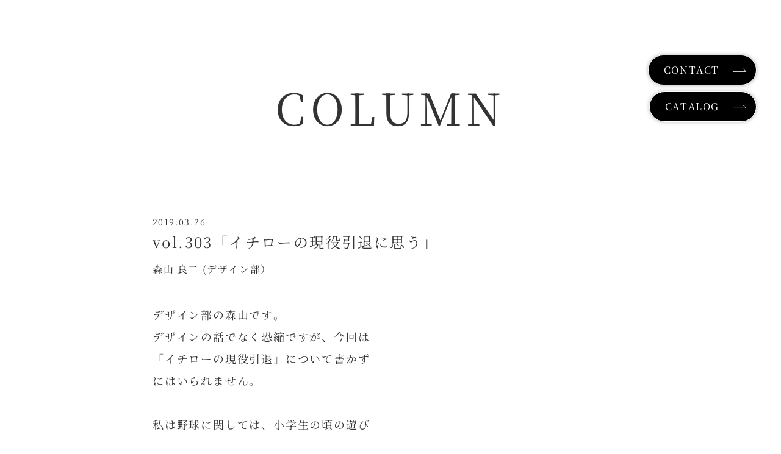

--- FILE ---
content_type: text/html; charset=UTF-8
request_url: https://www.sks-net.co.jp/5076/
body_size: 10354
content:
<!DOCTYPE html>
<html lang="ja">
<head>
<meta charset="utf-8">
<meta name="viewport" content="width=device-width" />
<meta name="format-detection" content="telephone=no">
<meta name="author" content="">
<meta name="keywords" content="">
<link rel="icon" href="https://www.sks-net.co.jp/wordpress/wp-content/themes/sks/img/meta/favicon.png">
<link rel="icon" type="image/png" sizes="192x192" href="https://www.sks-net.co.jp/wordpress/wp-content/themes/sks/img/meta/icon-192x192.png">
<link rel="apple-touch-icon" href="https://www.sks-net.co.jp/wordpress/wp-content/themes/sks/img/meta/icon-180x180.png">

<link rel="stylesheet" type="text/css" href="https://www.sks-net.co.jp/wordpress/wp-content/themes/sks/style.css?1768465940">
<link rel="stylesheet" type="text/css" href="https://www.sks-net.co.jp/wordpress/wp-content/themes/sks/animation.css?1768465940" media="only screen">
<link rel="stylesheet" href="https://www.sks-net.co.jp/wordpress/wp-content/themes/sks/js/splide/splide.min.css">
<script>console.log("");</script>

<title>vol.303「イチローの現役引退に思う」 | 新潟のデザイン会社｜デザインに関するご依頼は(株) 誠晃舎</title>
<meta name='robots' content='max-image-preview:large' />
<link rel='dns-prefetch' href='//challenges.cloudflare.com' />
<link rel="alternate" type="application/rss+xml" title="新潟のデザイン会社｜デザインに関するご依頼は(株) 誠晃舎 &raquo; vol.303「イチローの現役引退に思う」 のコメントのフィード" href="https://www.sks-net.co.jp/5076/feed/" />

<!-- SEO SIMPLE PACK 3.6.2 -->
<meta name="description" content="デザイン部の森山です。 デザインの話でなく恐縮ですが、今回は 「イチローの現役引退」について書かず にはいられません。 私は野球に関しては、小学生の頃の遊び 程度（でも結構熱中しました）の経験し かないので技術的なことは語れません。 しかし">
<link rel="canonical" href="https://www.sks-net.co.jp/5076/">
<meta property="og:locale" content="ja_JP">
<meta property="og:type" content="article">
<meta property="og:title" content="vol.303「イチローの現役引退に思う」 | 新潟のデザイン会社｜デザインに関するご依頼は(株) 誠晃舎">
<meta property="og:description" content="デザイン部の森山です。 デザインの話でなく恐縮ですが、今回は 「イチローの現役引退」について書かず にはいられません。 私は野球に関しては、小学生の頃の遊び 程度（でも結構熱中しました）の経験し かないので技術的なことは語れません。 しかし">
<meta property="og:url" content="https://www.sks-net.co.jp/5076/">
<meta property="og:site_name" content="新潟のデザイン会社｜デザインに関するご依頼は(株) 誠晃舎">
<meta name="twitter:card" content="summary_large_image">
<!-- / SEO SIMPLE PACK -->

<style id='wp-img-auto-sizes-contain-inline-css' type='text/css'>
img:is([sizes=auto i],[sizes^="auto," i]){contain-intrinsic-size:3000px 1500px}
/*# sourceURL=wp-img-auto-sizes-contain-inline-css */
</style>
<style id='wp-block-library-inline-css' type='text/css'>
:root{--wp-block-synced-color:#7a00df;--wp-block-synced-color--rgb:122,0,223;--wp-bound-block-color:var(--wp-block-synced-color);--wp-editor-canvas-background:#ddd;--wp-admin-theme-color:#007cba;--wp-admin-theme-color--rgb:0,124,186;--wp-admin-theme-color-darker-10:#006ba1;--wp-admin-theme-color-darker-10--rgb:0,107,160.5;--wp-admin-theme-color-darker-20:#005a87;--wp-admin-theme-color-darker-20--rgb:0,90,135;--wp-admin-border-width-focus:2px}@media (min-resolution:192dpi){:root{--wp-admin-border-width-focus:1.5px}}.wp-element-button{cursor:pointer}:root .has-very-light-gray-background-color{background-color:#eee}:root .has-very-dark-gray-background-color{background-color:#313131}:root .has-very-light-gray-color{color:#eee}:root .has-very-dark-gray-color{color:#313131}:root .has-vivid-green-cyan-to-vivid-cyan-blue-gradient-background{background:linear-gradient(135deg,#00d084,#0693e3)}:root .has-purple-crush-gradient-background{background:linear-gradient(135deg,#34e2e4,#4721fb 50%,#ab1dfe)}:root .has-hazy-dawn-gradient-background{background:linear-gradient(135deg,#faaca8,#dad0ec)}:root .has-subdued-olive-gradient-background{background:linear-gradient(135deg,#fafae1,#67a671)}:root .has-atomic-cream-gradient-background{background:linear-gradient(135deg,#fdd79a,#004a59)}:root .has-nightshade-gradient-background{background:linear-gradient(135deg,#330968,#31cdcf)}:root .has-midnight-gradient-background{background:linear-gradient(135deg,#020381,#2874fc)}:root{--wp--preset--font-size--normal:16px;--wp--preset--font-size--huge:42px}.has-regular-font-size{font-size:1em}.has-larger-font-size{font-size:2.625em}.has-normal-font-size{font-size:var(--wp--preset--font-size--normal)}.has-huge-font-size{font-size:var(--wp--preset--font-size--huge)}.has-text-align-center{text-align:center}.has-text-align-left{text-align:left}.has-text-align-right{text-align:right}.has-fit-text{white-space:nowrap!important}#end-resizable-editor-section{display:none}.aligncenter{clear:both}.items-justified-left{justify-content:flex-start}.items-justified-center{justify-content:center}.items-justified-right{justify-content:flex-end}.items-justified-space-between{justify-content:space-between}.screen-reader-text{border:0;clip-path:inset(50%);height:1px;margin:-1px;overflow:hidden;padding:0;position:absolute;width:1px;word-wrap:normal!important}.screen-reader-text:focus{background-color:#ddd;clip-path:none;color:#444;display:block;font-size:1em;height:auto;left:5px;line-height:normal;padding:15px 23px 14px;text-decoration:none;top:5px;width:auto;z-index:100000}html :where(.has-border-color){border-style:solid}html :where([style*=border-top-color]){border-top-style:solid}html :where([style*=border-right-color]){border-right-style:solid}html :where([style*=border-bottom-color]){border-bottom-style:solid}html :where([style*=border-left-color]){border-left-style:solid}html :where([style*=border-width]){border-style:solid}html :where([style*=border-top-width]){border-top-style:solid}html :where([style*=border-right-width]){border-right-style:solid}html :where([style*=border-bottom-width]){border-bottom-style:solid}html :where([style*=border-left-width]){border-left-style:solid}html :where(img[class*=wp-image-]){height:auto;max-width:100%}:where(figure){margin:0 0 1em}html :where(.is-position-sticky){--wp-admin--admin-bar--position-offset:var(--wp-admin--admin-bar--height,0px)}@media screen and (max-width:600px){html :where(.is-position-sticky){--wp-admin--admin-bar--position-offset:0px}}

/*# sourceURL=wp-block-library-inline-css */
</style><style id='global-styles-inline-css' type='text/css'>
:root{--wp--preset--aspect-ratio--square: 1;--wp--preset--aspect-ratio--4-3: 4/3;--wp--preset--aspect-ratio--3-4: 3/4;--wp--preset--aspect-ratio--3-2: 3/2;--wp--preset--aspect-ratio--2-3: 2/3;--wp--preset--aspect-ratio--16-9: 16/9;--wp--preset--aspect-ratio--9-16: 9/16;--wp--preset--color--black: #000000;--wp--preset--color--cyan-bluish-gray: #abb8c3;--wp--preset--color--white: #ffffff;--wp--preset--color--pale-pink: #f78da7;--wp--preset--color--vivid-red: #cf2e2e;--wp--preset--color--luminous-vivid-orange: #ff6900;--wp--preset--color--luminous-vivid-amber: #fcb900;--wp--preset--color--light-green-cyan: #7bdcb5;--wp--preset--color--vivid-green-cyan: #00d084;--wp--preset--color--pale-cyan-blue: #8ed1fc;--wp--preset--color--vivid-cyan-blue: #0693e3;--wp--preset--color--vivid-purple: #9b51e0;--wp--preset--gradient--vivid-cyan-blue-to-vivid-purple: linear-gradient(135deg,rgb(6,147,227) 0%,rgb(155,81,224) 100%);--wp--preset--gradient--light-green-cyan-to-vivid-green-cyan: linear-gradient(135deg,rgb(122,220,180) 0%,rgb(0,208,130) 100%);--wp--preset--gradient--luminous-vivid-amber-to-luminous-vivid-orange: linear-gradient(135deg,rgb(252,185,0) 0%,rgb(255,105,0) 100%);--wp--preset--gradient--luminous-vivid-orange-to-vivid-red: linear-gradient(135deg,rgb(255,105,0) 0%,rgb(207,46,46) 100%);--wp--preset--gradient--very-light-gray-to-cyan-bluish-gray: linear-gradient(135deg,rgb(238,238,238) 0%,rgb(169,184,195) 100%);--wp--preset--gradient--cool-to-warm-spectrum: linear-gradient(135deg,rgb(74,234,220) 0%,rgb(151,120,209) 20%,rgb(207,42,186) 40%,rgb(238,44,130) 60%,rgb(251,105,98) 80%,rgb(254,248,76) 100%);--wp--preset--gradient--blush-light-purple: linear-gradient(135deg,rgb(255,206,236) 0%,rgb(152,150,240) 100%);--wp--preset--gradient--blush-bordeaux: linear-gradient(135deg,rgb(254,205,165) 0%,rgb(254,45,45) 50%,rgb(107,0,62) 100%);--wp--preset--gradient--luminous-dusk: linear-gradient(135deg,rgb(255,203,112) 0%,rgb(199,81,192) 50%,rgb(65,88,208) 100%);--wp--preset--gradient--pale-ocean: linear-gradient(135deg,rgb(255,245,203) 0%,rgb(182,227,212) 50%,rgb(51,167,181) 100%);--wp--preset--gradient--electric-grass: linear-gradient(135deg,rgb(202,248,128) 0%,rgb(113,206,126) 100%);--wp--preset--gradient--midnight: linear-gradient(135deg,rgb(2,3,129) 0%,rgb(40,116,252) 100%);--wp--preset--font-size--small: 13px;--wp--preset--font-size--medium: 20px;--wp--preset--font-size--large: 36px;--wp--preset--font-size--x-large: 42px;--wp--preset--spacing--20: 0.44rem;--wp--preset--spacing--30: 0.67rem;--wp--preset--spacing--40: 1rem;--wp--preset--spacing--50: 1.5rem;--wp--preset--spacing--60: 2.25rem;--wp--preset--spacing--70: 3.38rem;--wp--preset--spacing--80: 5.06rem;--wp--preset--shadow--natural: 6px 6px 9px rgba(0, 0, 0, 0.2);--wp--preset--shadow--deep: 12px 12px 50px rgba(0, 0, 0, 0.4);--wp--preset--shadow--sharp: 6px 6px 0px rgba(0, 0, 0, 0.2);--wp--preset--shadow--outlined: 6px 6px 0px -3px rgb(255, 255, 255), 6px 6px rgb(0, 0, 0);--wp--preset--shadow--crisp: 6px 6px 0px rgb(0, 0, 0);}:where(.is-layout-flex){gap: 0.5em;}:where(.is-layout-grid){gap: 0.5em;}body .is-layout-flex{display: flex;}.is-layout-flex{flex-wrap: wrap;align-items: center;}.is-layout-flex > :is(*, div){margin: 0;}body .is-layout-grid{display: grid;}.is-layout-grid > :is(*, div){margin: 0;}:where(.wp-block-columns.is-layout-flex){gap: 2em;}:where(.wp-block-columns.is-layout-grid){gap: 2em;}:where(.wp-block-post-template.is-layout-flex){gap: 1.25em;}:where(.wp-block-post-template.is-layout-grid){gap: 1.25em;}.has-black-color{color: var(--wp--preset--color--black) !important;}.has-cyan-bluish-gray-color{color: var(--wp--preset--color--cyan-bluish-gray) !important;}.has-white-color{color: var(--wp--preset--color--white) !important;}.has-pale-pink-color{color: var(--wp--preset--color--pale-pink) !important;}.has-vivid-red-color{color: var(--wp--preset--color--vivid-red) !important;}.has-luminous-vivid-orange-color{color: var(--wp--preset--color--luminous-vivid-orange) !important;}.has-luminous-vivid-amber-color{color: var(--wp--preset--color--luminous-vivid-amber) !important;}.has-light-green-cyan-color{color: var(--wp--preset--color--light-green-cyan) !important;}.has-vivid-green-cyan-color{color: var(--wp--preset--color--vivid-green-cyan) !important;}.has-pale-cyan-blue-color{color: var(--wp--preset--color--pale-cyan-blue) !important;}.has-vivid-cyan-blue-color{color: var(--wp--preset--color--vivid-cyan-blue) !important;}.has-vivid-purple-color{color: var(--wp--preset--color--vivid-purple) !important;}.has-black-background-color{background-color: var(--wp--preset--color--black) !important;}.has-cyan-bluish-gray-background-color{background-color: var(--wp--preset--color--cyan-bluish-gray) !important;}.has-white-background-color{background-color: var(--wp--preset--color--white) !important;}.has-pale-pink-background-color{background-color: var(--wp--preset--color--pale-pink) !important;}.has-vivid-red-background-color{background-color: var(--wp--preset--color--vivid-red) !important;}.has-luminous-vivid-orange-background-color{background-color: var(--wp--preset--color--luminous-vivid-orange) !important;}.has-luminous-vivid-amber-background-color{background-color: var(--wp--preset--color--luminous-vivid-amber) !important;}.has-light-green-cyan-background-color{background-color: var(--wp--preset--color--light-green-cyan) !important;}.has-vivid-green-cyan-background-color{background-color: var(--wp--preset--color--vivid-green-cyan) !important;}.has-pale-cyan-blue-background-color{background-color: var(--wp--preset--color--pale-cyan-blue) !important;}.has-vivid-cyan-blue-background-color{background-color: var(--wp--preset--color--vivid-cyan-blue) !important;}.has-vivid-purple-background-color{background-color: var(--wp--preset--color--vivid-purple) !important;}.has-black-border-color{border-color: var(--wp--preset--color--black) !important;}.has-cyan-bluish-gray-border-color{border-color: var(--wp--preset--color--cyan-bluish-gray) !important;}.has-white-border-color{border-color: var(--wp--preset--color--white) !important;}.has-pale-pink-border-color{border-color: var(--wp--preset--color--pale-pink) !important;}.has-vivid-red-border-color{border-color: var(--wp--preset--color--vivid-red) !important;}.has-luminous-vivid-orange-border-color{border-color: var(--wp--preset--color--luminous-vivid-orange) !important;}.has-luminous-vivid-amber-border-color{border-color: var(--wp--preset--color--luminous-vivid-amber) !important;}.has-light-green-cyan-border-color{border-color: var(--wp--preset--color--light-green-cyan) !important;}.has-vivid-green-cyan-border-color{border-color: var(--wp--preset--color--vivid-green-cyan) !important;}.has-pale-cyan-blue-border-color{border-color: var(--wp--preset--color--pale-cyan-blue) !important;}.has-vivid-cyan-blue-border-color{border-color: var(--wp--preset--color--vivid-cyan-blue) !important;}.has-vivid-purple-border-color{border-color: var(--wp--preset--color--vivid-purple) !important;}.has-vivid-cyan-blue-to-vivid-purple-gradient-background{background: var(--wp--preset--gradient--vivid-cyan-blue-to-vivid-purple) !important;}.has-light-green-cyan-to-vivid-green-cyan-gradient-background{background: var(--wp--preset--gradient--light-green-cyan-to-vivid-green-cyan) !important;}.has-luminous-vivid-amber-to-luminous-vivid-orange-gradient-background{background: var(--wp--preset--gradient--luminous-vivid-amber-to-luminous-vivid-orange) !important;}.has-luminous-vivid-orange-to-vivid-red-gradient-background{background: var(--wp--preset--gradient--luminous-vivid-orange-to-vivid-red) !important;}.has-very-light-gray-to-cyan-bluish-gray-gradient-background{background: var(--wp--preset--gradient--very-light-gray-to-cyan-bluish-gray) !important;}.has-cool-to-warm-spectrum-gradient-background{background: var(--wp--preset--gradient--cool-to-warm-spectrum) !important;}.has-blush-light-purple-gradient-background{background: var(--wp--preset--gradient--blush-light-purple) !important;}.has-blush-bordeaux-gradient-background{background: var(--wp--preset--gradient--blush-bordeaux) !important;}.has-luminous-dusk-gradient-background{background: var(--wp--preset--gradient--luminous-dusk) !important;}.has-pale-ocean-gradient-background{background: var(--wp--preset--gradient--pale-ocean) !important;}.has-electric-grass-gradient-background{background: var(--wp--preset--gradient--electric-grass) !important;}.has-midnight-gradient-background{background: var(--wp--preset--gradient--midnight) !important;}.has-small-font-size{font-size: var(--wp--preset--font-size--small) !important;}.has-medium-font-size{font-size: var(--wp--preset--font-size--medium) !important;}.has-large-font-size{font-size: var(--wp--preset--font-size--large) !important;}.has-x-large-font-size{font-size: var(--wp--preset--font-size--x-large) !important;}
/*# sourceURL=global-styles-inline-css */
</style>

<style id='classic-theme-styles-inline-css' type='text/css'>
/*! This file is auto-generated */
.wp-block-button__link{color:#fff;background-color:#32373c;border-radius:9999px;box-shadow:none;text-decoration:none;padding:calc(.667em + 2px) calc(1.333em + 2px);font-size:1.125em}.wp-block-file__button{background:#32373c;color:#fff;text-decoration:none}
/*# sourceURL=/wp-includes/css/classic-themes.min.css */
</style>
<link rel='stylesheet' id='contact-form-7-css' href='https://www.sks-net.co.jp/wordpress/wp-content/plugins/contact-form-7/includes/css/styles.css?ver=6.1.4' type='text/css' media='all' />
<script type="text/javascript" src="https://www.sks-net.co.jp/wordpress/wp-content/plugins/qa-heatmap-analytics/js/polyfill/object_assign.js?ver=5.1.3.0" id="qahm-polyfill-object-assign-js"></script>
<script type="text/javascript" src="https://www.sks-net.co.jp/wordpress/wp-content/plugins/qa-heatmap-analytics/cookie-consent-qtag.php?cookie_consent=yes&amp;ver=5.1.3.0" id="qahm-cookie-consent-qtag-js"></script>
<link rel="EditURI" type="application/rsd+xml" title="RSD" href="https://www.sks-net.co.jp/wordpress/xmlrpc.php?rsd" />
<meta name="generator" content="WordPress 6.9" />
<link rel='shortlink' href='https://www.sks-net.co.jp/?p=5076' />
  
        <script>  
        var qahmz  = qahmz || {};  
        qahmz.initDate   = new Date();  
        qahmz.domloaded = false;  
        document.addEventListener("DOMContentLoaded",function() {  
            qahmz.domloaded = true;  
        });  
        qahmz.xdm        = "co.jp";  
        qahmz.cookieMode = true;  
        qahmz.debug = false;  
        qahmz.tracking_id = "b12ea1439923f64a";  
        qahmz.send_interval = 3000;  
        qahmz.ajaxurl = "https://www.sks-net.co.jp/wordpress/wp-content/plugins/qa-heatmap-analytics/qahm-ajax.php";  
        qahmz.tracking_hash = "3f6536e728054ebf";  
        </script>
          
        <script src="https://www.sks-net.co.jp/wordpress/wp-content/qa-zero-data/qtag_js/b12ea1439923f64a/qtag.js" async></script>  
        <meta property="og:image" content="https://www.sks-net.co.jp/wordpress/wp-content/themes/sks/img/meta/ogp.png"><!-- Google tag (gtag.js) -->
<script async src="https://www.googletagmanager.com/gtag/js?id=G-KNZPSK4N42"></script>
<script>
  window.dataLayer = window.dataLayer || [];
  function gtag(){dataLayer.push(arguments);}
  gtag('js', new Date());

  gtag('config', 'G-KNZPSK4N42');
</script>
</head>

<body itemscope itemtype="http://schema.org/WebSite" class="is-single is-post" data-scroll-direction>


<div id="container">

<header class="l-header">
            <a class="logo" href="https://www.sks-net.co.jp/"><img style="--width:50;--width-pc:80;" src="https://www.sks-net.co.jp/wordpress/wp-content/themes/sks/img/common/logo.svg" width="50" alt="株式会社誠晃舎"></a>
    	<button type="button" class="l-toggler-nav sp-only" id="js-nav-toggler" aria-label="メニューを開く" aria-haspopup="true" aria-expanded="false" aria-controls="js-nav">
        <span class="l-toggler-nav__text-group">
            <span class="l-toggler-nav__text l-toggler-nav__text-open">MENU</span>
            <span class="l-toggler-nav__text l-toggler-nav__text-close">CLOSE</span>
        </span>
		<span class="l-toggler-nav__border-group">
			<span class="l-toggler-nav__border l-toggler-nav__border-one"></span>
			<span class="l-toggler-nav__border l-toggler-nav__border-two"></span>
			<span class="l-toggler-nav__border l-toggler-nav__border-three"></span>
		</span>
	</button><!-- /.l-toggler-nav -->
	<nav class="nav" id="js-nav" aria-hidden="true">

        <ul class="nav__list">
            <li class="nav__item"><a href="https://www.sks-net.co.jp#service" class="nav__link" data-close-nav><span class="nav__text"><span>S</span><span>E</span><span>R</span><span>V</span><span>I</span><span>C</span><span>E</span></span></a></li>
            <li class="nav__item"><a href="https://www.sks-net.co.jp/flow/" class="nav__link"><span class="nav__text"><span>F</span><span>L</span><span>O</span><span>W</span></span></a></li>
            <li class="nav__item"><a href="https://www.sks-net.co.jp/about-us/" class="nav__link"><span class="nav__text"><span>A</span><span>B</span><span>O</span><span>U</span><span>T</span> <span>U</span><span>S</span></span></a></li>
            <li class="nav__item"><a href="https://www.sks-net.co.jp/category/info/" class="nav__link"><span class="nav__text"><span>I</span><span>N</span><span>F</span><span>O</span><span>R</span><span>M</span><span>A</span><span>T</span><span>I</span><span>O</span><span>N</span></span></a></li>
            <li class="nav__item"><a href="https://www.sks-net.co.jp/category/backmail/" class="nav__link"><span class="nav__text"><span>C</span><span>O</span><span>L</span><span>U</span><span>M</span><span>N</span></span></a></li>
            <li class="nav__item"><a href="https://recruit.sks-net.co.jp/" target="_blank" class="nav__link"><span class="nav__text"><span>R</span><span>E</span><span>C</span><span>R</span><span>U</span><span>I</span><span>T</span></span></a></li>
        </ul>

        <ul class="sns">
            <li class="sns__item">
                <a href="https://twitter.com/seikosha_design" target="_blank" class="sns__link" aria-label="Xリンク">
                    <svg x="0px" y="0px" viewBox="0 0 30 28" width="28">
                        <path d="M23.7,0.5h4.6L18.2,12L30,27.5h-9.3l-7.2-9.5l-8.3,9.5H0.6l10.7-12.3L0,0.5h9.5L16,9.1L23.7,0.5z M22.1,24.8h2.5L8.1,3.1
                        H5.4L22.1,24.8z"/>
                    </svg>
                </a>
            </li>
            <li class="sns__item">
                <a href="https://www.instagram.com/seikosha_design/" target="_blank" class="sns__link" aria-label="インスタグラムリンク">
                    <svg xmlns="http://www.w3.org/2000/svg" width="28.5" height="28.553" viewBox="0 0 28.5 28.553">
                        <path d="M20.167 28.553H8.333A8.35 8.35 0 0 1 0 20.205V8.348A8.35 8.35 0 0 1 8.333-.001h11.834A8.35 8.35 0 0 1 28.5 8.348v11.857a8.35 8.35 0 0 1-8.333 8.348ZM8.333 2.662a5.688 5.688 0 0 0-5.676 5.687v11.856a5.688 5.688 0 0 0 5.676 5.686h11.834a5.688 5.688 0 0 0 5.676-5.686V8.348a5.688 5.688 0 0 0-5.676-5.687Z"></path>
                        <path d="M23.647 6.662a1.779 1.779 0 1 1-1.779-1.779 1.779 1.779 0 0 1 1.779 1.779Z"></path>
                        <path d="M14.25 21.657a7.38 7.38 0 1 1 7.38-7.38 7.389 7.389 0 0 1-7.38 7.38Zm0-12.1a4.719 4.719 0 1 0 4.719 4.719 4.724 4.724 0 0 0-4.719-4.718Z"></path>
                    </svg>
                </a>
            </li>
            <li class="sns__item">
                <a href="https://www.facebook.com/sks.sns/?locale=ja_JP" target="_blank" class="sns__link" aria-label="フェイスブックリンク">
                    <svg xmlns="http://www.w3.org/2000/svg" width="28.5" height="28.5" viewBox="0 0 28.5 28.5">
                        <path d="M25.16 0H3.34A3.35 3.35 0 0 0 0 3.34v21.82a3.35 3.35 0 0 0 3.34 3.34h11.65V17.579h-3.412v-4.4h3.411v-3.2c0-3.588 1.756-5.722 5.8-5.722h3.365v4.4H21.6c-1.574 0-1.678.614-1.678 1.761l-.006 2.758h4.033l-.558 4.4H19.92V28.5h5.24a3.35 3.35 0 0 0 3.34-3.34V3.34A3.35 3.35 0 0 0 25.16 0Z"></path>
                    </svg>
                </a>
            </li>
        </ul>
	</nav>
</header><!-- /.l-header -->
    <a href="https://www.sks-net.co.jp/contact/" class="l-header-btn">CONTACT</a>
    <a href="https://www.sks-net.co.jp/catalog/index_h5.html" target="_blank" class="l-header-btn --btn2">CATALOG</a>
<div class="l-header-space pc-only"></div>

<main class="l-contents">

<h1 class="l-title">COLUMN</h1>

<div class="p-single">
	<div class="u-wrap-780">
	    <div class="p-single-head">
    		<p class="date">2019.03.26</p>
    		<h1 class="title">vol.303「イチローの現役引退に思う」</h1>
                            <p class="u-mt-10">森山 良二 (デザイン部）</p>
                	</div><!-- /.p-single-head -->
    	<div class="p-single-body l-entrybody">
    		<p>デザイン部の森山です。<br />
デザインの話でなく恐縮ですが、今回は<br />
「イチローの現役引退」について書かず<br />
にはいられません。</p>
<p>私は野球に関しては、小学生の頃の遊び<br />
程度（でも結構熱中しました）の経験し<br />
かないので技術的なことは語れません。<br />
しかしながら野球選手としてのイチロー<br />
を観戦者の立場で大いに楽しませてもら<br />
いました。</p>
<p>偉大な成績を残した選手としてのプレー<br />
はもちろん素晴らしいですが、言葉を選<br />
び慎重に話す独特の語り口など、その人<br />
物像が非常に興味深い選手でした。</p>
<p>彼が全盛期の頃に私が抱いた印象は、異<br />
星人のようにヒットを量産し、ちょっと<br />
人間離れした「孤高の天才」という感じ<br />
でした。</p>
<p>実際はテレビなどの取材を見ると、冗談<br />
も言うし、親しみやすい反面、自分のた<br />
めにプレーをする「野球の求道者」とい<br />
うのが長く私の持っていた印象です。</p>
<p>しかし、結果として引退試合になってし<br />
まったゲーム後の記者会見の中で、『ヤ<br />
ンキースに行った後くらいに人に喜んで<br />
もらえることが一番の喜びに変わってき<br />
た。ファンのが存在なくては、自分のエ<br />
ネルギーは生まれない。』という発言を<br />
聞き、イチローほどの人でもファンの存<br />
在というのが大きなモチベーションだっ<br />
たのだなと、今更ながら新鮮な感動を覚<br />
えました。</p>
<p>私は期間だけでみるとイチローのプロで<br />
の現役期間より長く仕事をしていますが、<br />
「人に喜んでもらえることが一番の喜び」<br />
と感じるまでにはまだまだ至っていません。<br />
いつの日か私も、せめて退職するまでに<br />
はこのような境地になれたらなと、イチ<br />
ローに憧れを抱きました。</p>
<p>また誠晃舎としても、多くの方にファン<br />
になっていただき、そして喜んでいただ<br />
けるようにしなければと新たに思いました。</p>
<p>イチロー！長い間楽しませてくれて、<br />
本当にありがとう！</p>
    	</div><!--p-single-body-->

        <div class="u-center u-mt-40">
                            <a href="https://www.sks-net.co.jp/category/backmail/" class="u-link">コラム一覧はこちら</a>
                    </div>

	</div>

</div><!--p-single-->

</main><!-- /.l-contents -->
<div class="l-contact">
    <a href="https://www.sks-net.co.jp/contact/" class="c-btn-round">CONTACT</a>
    <a href="https://www.sks-net.co.jp/catalog/index_h5.html" target="_blank" class="c-btn-round u-mt-30">会社紹介カタログ</a>
</div><!-- /.l-contact -->

<footer class="l-footer">
    <section class="u-wrap-1200">
        <div class="block1">
            <h2 class="logo"><a href="https://www.sks-net.co.jp"><img src="https://www.sks-net.co.jp/wordpress/wp-content/themes/sks/img/common/logo_en.svg" alt="誠晃舎"></a></h2>
            <nav class="nav">
                <ul class="nav__list">
                    <li class="nav__item"><a href="https://www.sks-net.co.jp#service" class="nav__link">SERVICE</a></li>
                    <li class="nav__item"><a href="https://www.sks-net.co.jp/flow/" class="nav__link">FLOW</a></li>
                    <li class="nav__item"><a href="https://www.sks-net.co.jp/about-us/" class="nav__link">ABOUT US</a></li>
                    <li class="nav__item"><a href="https://www.sks-net.co.jp/category/info/" class="nav__link">INFORMATION</a></li>
                    <li class="nav__item"><a href="https://www.sks-net.co.jp/category/backmail/" class="nav__link">COLUMN</a></li>
                    <li class="nav__item"><a href="https://recruit.sks-net.co.jp/" target="_blank" class="nav__link">RECRUIT</a></li>
                </ul>
            </nav>
        </div><!-- /.block1 -->
        <div class="block2 u-mt-40">
            <section class="works">
                <h3 class="works__title">事業領域</h3>
                <ul class="works__list">
                    <li>各種印刷物の制作(企画・デザイン・印刷)</li>
                    <li>Web制作</li>
                    <li>広告・販促企画</li>
                    <li>商品開発</li>
                    <li>各種ブランディング・マーケティング</li>
                    <li>展示会・イベント企画・デザイン・施工</li>
                    <li>写真撮影・映像制作</li>
                    <li><span>ECサイト（<a class="u-link" href="https://gachotama.jp/" target="_blank">がちょうのたまご</a>）</span></li>
                </ul>
            </section>
            <section class="works u-mt-30 u-mt-0-pc">
                <h3 class="works__title">ブログ・コラム</h3>
                <ul class="works__list">
                    <li><a class="u-link" href="https://is-good-design.com/blog/">is good</a></li>
                    <li><a class="u-link" href="https://www.sks-net.co.jp/category/backmail/">コラム</a></li>
                </ul>
            </section>
            <ul class="sns">
                <li class="sns__item">
                    <a href="https://twitter.com/seikosha_design" target="_blank" class="sns__link" aria-label="Xリンク">
                        <svg x="0px" y="0px" viewBox="0 0 30 28" width="28">
                            <path d="M23.7,0.5h4.6L18.2,12L30,27.5h-9.3l-7.2-9.5l-8.3,9.5H0.6l10.7-12.3L0,0.5h9.5L16,9.1L23.7,0.5z M22.1,24.8h2.5L8.1,3.1
                            H5.4L22.1,24.8z"/>
                        </svg>
                    </a>
                </li>
                <li class="sns__item">
                    <a href="https://www.instagram.com/seikosha_design/" target="_blank" class="sns__link" aria-label="インスタグラムリンク">
                        <svg xmlns="http://www.w3.org/2000/svg" width="28.5" height="28.553" viewBox="0 0 28.5 28.553">
                            <path d="M20.167 28.553H8.333A8.35 8.35 0 0 1 0 20.205V8.348A8.35 8.35 0 0 1 8.333-.001h11.834A8.35 8.35 0 0 1 28.5 8.348v11.857a8.35 8.35 0 0 1-8.333 8.348ZM8.333 2.662a5.688 5.688 0 0 0-5.676 5.687v11.856a5.688 5.688 0 0 0 5.676 5.686h11.834a5.688 5.688 0 0 0 5.676-5.686V8.348a5.688 5.688 0 0 0-5.676-5.687Z"></path>
                            <path d="M23.647 6.662a1.779 1.779 0 1 1-1.779-1.779 1.779 1.779 0 0 1 1.779 1.779Z"></path>
                            <path d="M14.25 21.657a7.38 7.38 0 1 1 7.38-7.38 7.389 7.389 0 0 1-7.38 7.38Zm0-12.1a4.719 4.719 0 1 0 4.719 4.719 4.724 4.724 0 0 0-4.719-4.718Z"></path>
                        </svg>
                    </a>
                </li>
                <li class="sns__item">
                    <a href="https://www.facebook.com/sks.sns/?locale=ja_JP" target="_blank" class="sns__link" aria-label="フェイスブックリンク">
                        <svg xmlns="http://www.w3.org/2000/svg" width="28.5" height="28.5" viewBox="0 0 28.5 28.5">
                            <path d="M25.16 0H3.34A3.35 3.35 0 0 0 0 3.34v21.82a3.35 3.35 0 0 0 3.34 3.34h11.65V17.579h-3.412v-4.4h3.411v-3.2c0-3.588 1.756-5.722 5.8-5.722h3.365v4.4H21.6c-1.574 0-1.678.614-1.678 1.761l-.006 2.758h4.033l-.558 4.4H19.92V28.5h5.24a3.35 3.35 0 0 0 3.34-3.34V3.34A3.35 3.35 0 0 0 25.16 0Z"></path>
                        </svg>
                    </a>
                </li>
            </ul>
        </div><!-- /.block2 -->
        <div class="block3 u-mt-40">
            <div class="teams">
                <div class="teams__head">
                    <div class="teams__head-en pc-only"><img src="https://www.sks-net.co.jp/wordpress/wp-content/themes/sks/img/common/logo_en.svg" width="160" alt="誠晃舎"></div>
                    <h3 class="teams__head-ja">クリエイティブチーム</h3>
                </div>
                <ul class="teams__list">
                    <li class="teams__item">
                        <a href="https://is-good-design.com/" target="_blank" class="teams__link">
                            <div class="teams__logo"><img src="https://www.sks-net.co.jp/wordpress/wp-content/themes/sks/img/common/isgood.png" width="160" alt="グラフィックデザイン isgood"></div>
                            <div class="teams__title">▶︎ グラフィックデザイン</div>
                        </a>
                    </li>
                    <li class="teams__item">
                        <a href="https://web-design-akatsuki.jp/" target="_blank" class="teams__link">
                            <div class="teams__logo"><img src="https://www.sks-net.co.jp/wordpress/wp-content/themes/sks/img/common/akatsuki.svg" alt="Webデザイン AKATSUKI"></div>
                            <div class="teams__title">▶︎ Webデザイン</div>
                        </a>
                    </li>
                    <li class="teams__item">
                        <a href="https://sks-spd.jp/" target="_blank" class="teams__link">
                            <div class="teams__logo"><img src="https://www.sks-net.co.jp/wordpress/wp-content/themes/sks/img/common/spd.svg" alt="スペースデザイン"></div>
                            <div class="teams__title">▶︎ スペースデザイン</div>
                        </a>
                    </li>
                    <li class="teams__item">
                        <a href="https://gurumiru.studio.site/" target="_blank" class="teams__link">
                            <div class="teams__logo"><img src="https://www.sks-net.co.jp/wordpress/wp-content/themes/sks/img/common/gurumiru.svg" alt="ぐるみる3D"></div>
                            <div class="teams__title">▶︎ VRサービス</div>
                        </a>
                    </li>
                    <li class="teams__item">
                        <a href="https://gachotama.jp/" target="_blank" class="teams__link">
                            <div class="teams__logo"><img src="https://www.sks-net.co.jp/wordpress/wp-content/themes/sks/img/common/gachotama.svg" width="130" alt="がちょうのたまご（がちょたま）"></div>
                            <div class="teams__title">▶︎ がちょうのたまご</div>
                        </a>
                    </li>
                </ul>
            </div>
        </div><!-- /.block3 -->
        <div class="u-mt-40 u-mt-80-pc">
            <section class="company">
                <h3 class="company__title">株式会社誠晃舎</h3>
                <p class="company__text">〒950-0948 新潟市中央区女池南2丁目1番16号<br>TEL 025-283-2525 / FAX 025-283-2944</p>
            </section>
        </div><!-- /.block4 -->
        <div class="block5 u-mt-20">
            <ul class="links">
                <li><a href="https://www.sks-net.co.jp/privacy-policy/">プライバシーポリシー</a></li>
            </ul>
            <p class="copyright">copyright © SEIKOSHA. <br class="sp-only">ALL RIGHTS RESERVED.</p>
        </div><!-- /.block5 -->
    </section>
</footer><!-- /.l-footer -->
<!-- /.l-backtotop -->

</div><!-- /#container -->

<!--lenis-->
<!-- <script src="https://cdn.jsdelivr.net/npm/@barba/core"></script> -->
<!-- <script src="https://cdn.jsdelivr.net/gh/studio-freight/lenis@latest/bundled/lenis.js"></script> -->
<!--micromodal-->
<script src="https://polyfill.io/v3/polyfill.min.js?features=Array.from%2CObject.assign"></script>
<script src="https://unpkg.com/micromodal/dist/micromodal.min.js"></script>
<!--intersection-observer-->
<script src="https://cdn.jsdelivr.net/npm/intersection-observer@0.9.0/intersection-observer.min.js"></script>
<!--smoothscroll-->
<script src="https://unpkg.com/smoothscroll-polyfill@0.4.4/dist/smoothscroll.min.js"></script>

<script src="https://cdnjs.cloudflare.com/ajax/libs/gsap/3.11.0/gsap.min.js"></script>
<script src="https://cdnjs.cloudflare.com/ajax/libs/gsap/3.11.0/ScrollTrigger.min.js"></script>
<!--splide-->
<script src="https://www.sks-net.co.jp/wordpress/wp-content/themes/sks/js/splide/splide.min.js"></script>
<script src="https://www.sks-net.co.jp/wordpress/wp-content/themes/sks/js/function.min.js?1712298946"></script>
<script src="https://www.sks-net.co.jp/wordpress/wp-content/themes/sks/js/animation.js?1714608737"></script>
<script type="speculationrules">
{"prefetch":[{"source":"document","where":{"and":[{"href_matches":"/*"},{"not":{"href_matches":["/wordpress/wp-*.php","/wordpress/wp-admin/*","/wordpress/wp-content/uploads/*","/wordpress/wp-content/*","/wordpress/wp-content/plugins/*","/wordpress/wp-content/themes/sks/*","/*\\?(.+)"]}},{"not":{"selector_matches":"a[rel~=\"nofollow\"]"}},{"not":{"selector_matches":".no-prefetch, .no-prefetch a"}}]},"eagerness":"conservative"}]}
</script>
<script type="text/javascript" src="https://www.sks-net.co.jp/wordpress/wp-includes/js/dist/hooks.min.js?ver=dd5603f07f9220ed27f1" id="wp-hooks-js"></script>
<script type="text/javascript" src="https://www.sks-net.co.jp/wordpress/wp-includes/js/dist/i18n.min.js?ver=c26c3dc7bed366793375" id="wp-i18n-js"></script>
<script type="text/javascript" id="wp-i18n-js-after">
/* <![CDATA[ */
wp.i18n.setLocaleData( { 'text direction\u0004ltr': [ 'ltr' ] } );
//# sourceURL=wp-i18n-js-after
/* ]]> */
</script>
<script type="text/javascript" src="https://www.sks-net.co.jp/wordpress/wp-content/plugins/contact-form-7/includes/swv/js/index.js?ver=6.1.4" id="swv-js"></script>
<script type="text/javascript" id="contact-form-7-js-translations">
/* <![CDATA[ */
( function( domain, translations ) {
	var localeData = translations.locale_data[ domain ] || translations.locale_data.messages;
	localeData[""].domain = domain;
	wp.i18n.setLocaleData( localeData, domain );
} )( "contact-form-7", {"translation-revision-date":"2025-11-30 08:12:23+0000","generator":"GlotPress\/4.0.3","domain":"messages","locale_data":{"messages":{"":{"domain":"messages","plural-forms":"nplurals=1; plural=0;","lang":"ja_JP"},"This contact form is placed in the wrong place.":["\u3053\u306e\u30b3\u30f3\u30bf\u30af\u30c8\u30d5\u30a9\u30fc\u30e0\u306f\u9593\u9055\u3063\u305f\u4f4d\u7f6e\u306b\u7f6e\u304b\u308c\u3066\u3044\u307e\u3059\u3002"],"Error:":["\u30a8\u30e9\u30fc:"]}},"comment":{"reference":"includes\/js\/index.js"}} );
//# sourceURL=contact-form-7-js-translations
/* ]]> */
</script>
<script type="text/javascript" id="contact-form-7-js-before">
/* <![CDATA[ */
var wpcf7 = {
    "api": {
        "root": "https:\/\/www.sks-net.co.jp\/wp-json\/",
        "namespace": "contact-form-7\/v1"
    }
};
//# sourceURL=contact-form-7-js-before
/* ]]> */
</script>
<script type="text/javascript" src="https://www.sks-net.co.jp/wordpress/wp-content/plugins/contact-form-7/includes/js/index.js?ver=6.1.4" id="contact-form-7-js"></script>
<script type="text/javascript" src="https://challenges.cloudflare.com/turnstile/v0/api.js" id="cloudflare-turnstile-js" data-wp-strategy="async"></script>
<script type="text/javascript" id="cloudflare-turnstile-js-after">
/* <![CDATA[ */
document.addEventListener( 'wpcf7submit', e => turnstile.reset() );
//# sourceURL=cloudflare-turnstile-js-after
/* ]]> */
</script>
</body>
</html>



--- FILE ---
content_type: text/css
request_url: https://www.sks-net.co.jp/wordpress/wp-content/themes/sks/style.css?1768465940
body_size: 11810
content:
/*! destyle.css v3.0.2 | MIT License | https://github.com/nicolas-cusan/destyle.css */*,::before,::after{box-sizing:border-box;border-style:solid;border-width:0}html{line-height:1.15;-webkit-text-size-adjust:100%;-webkit-tap-highlight-color:rgba(0,0,0,0)}body{margin:0}main{display:block}p,table,blockquote,address,pre,iframe,form,figure,dl{margin:0}h1,h2,h3,h4,h5,h6{font-size:inherit;font-weight:inherit;margin:0}ul,ol{margin:0;padding:0;list-style:none}dt{font-weight:bold}dd{margin-left:0}hr{box-sizing:content-box;height:0;overflow:visible;border-top-width:1px;margin:0;clear:both;color:inherit}pre{font-family:monospace,monospace;font-size:inherit}address{font-style:inherit}a{background-color:rgba(0,0,0,0);text-decoration:none;color:inherit}abbr[title]{-webkit-text-decoration:underline dotted;text-decoration:underline dotted}b,strong{font-weight:bolder}code,kbd,samp{font-family:monospace,monospace;font-size:inherit}small{font-size:80%}sub,sup{font-size:75%;line-height:0;position:relative;vertical-align:baseline}sub{bottom:-0.25em}sup{top:-0.5em}svg,img,embed,object,iframe{vertical-align:bottom}button,input,optgroup,select,textarea{-webkit-appearance:none;appearance:none;vertical-align:middle;color:inherit;font:inherit;background:rgba(0,0,0,0);padding:0;margin:0;border-radius:0;text-align:inherit;text-transform:inherit}[type=checkbox]{-webkit-appearance:checkbox;appearance:checkbox}[type=radio]{-webkit-appearance:radio;appearance:radio}button,[type=button],[type=reset],[type=submit]{cursor:pointer}button:disabled,[type=button]:disabled,[type=reset]:disabled,[type=submit]:disabled{cursor:default}:-moz-focusring{outline:auto}select:disabled{opacity:inherit}option{padding:0}fieldset{margin:0;padding:0;min-width:0}legend{padding:0}progress{vertical-align:baseline}textarea{overflow:auto}[type=number]::-webkit-inner-spin-button,[type=number]::-webkit-outer-spin-button{height:auto}[type=search]{outline-offset:-2px}[type=search]::-webkit-search-decoration{-webkit-appearance:none}::-webkit-file-upload-button{-webkit-appearance:button;font:inherit}label[for]{cursor:pointer}details{display:block}summary{display:list-item}[contenteditable]:focus{outline:auto}table{border-color:inherit;border-collapse:collapse}caption{text-align:left}td,th{vertical-align:top;padding:0}th{text-align:left;font-weight:bold}body{word-wrap:break-word;overflow-wrap:break-word}a{font:inherit;color:inherit;-webkit-text-decoration-skip:none}li>a{display:block;width:100%}table{width:100%;border-spacing:0}img,svg{max-width:100%;height:auto}dt{font-weight:normal}summary{display:block;list-style:none;cursor:pointer;transition:.2s}details summary::-webkit-details-marker{display:none}[tabindex="-1"]:focus{outline:none !important}input[type=text],input[type=search],input[type=tel],input[type=email],input[type=password],input[type=url],textarea,select{width:100%}input[type=text],input[type=search],input[type=tel],input[type=email],input[type=password],input[type=url]{line-height:normal}label{position:relative}input[type=checkbox],input[type=radio]{position:absolute;top:0;left:0;margin:0;opacity:0}textarea{resize:vertical}label{display:block;-webkit-tap-highlight-color:rgba(0,0,0,0)}label:focus{outline:none}legend{display:block}select::-ms-expand{display:none}input:placeholder-shown,textarea:placeholder-shown{color:#aeaeae;font-size:100%}input::-webkit-input-placeholder,textarea::-webkit-input-placeholder{color:#aeaeae;font-size:100%}input:-ms-input-placeholder,textarea:-ms-input-placeholder{color:#aeaeae;font-size:100%}@font-face{font-family:"Noto Serif JP";src:url("./font/NotoSerifCJKjp-vf-subset.woff2") format("woff2"),url("./font/NotoSerifCJKjp-vf-subset.woff") format("woff");font-weight:100 900;font-display:swap}:root{--letter-spacing:0.1em;--header-height:90px;--scroll-header-height: 0;--ratio:0.052;--unit:1vw;--gothic-normal: "游ゴシック体", YuGothic, "游ゴシック Medium", "Yu Gothic Medium", "游ゴシック", "Yu Gothic", "Hiragino Kaku Gothic ProN","Hiragino Sans",Meiryo,sans-serif;--gothic-bold: "游ゴシック体", YuGothic, "游ゴシック", "Yu Gothic", "Hiragino Kaku Gothic ProN","Hiragino Sans",Meiryo,sans-serif;--mincho: "Noto Serif JP","游明朝", YuMincho, "ヒラギノ明朝 ProN W3", "Hiragino Mincho ProN", "リュウミン R-KL","游明朝体", "HG明朝E", "ＭＳ Ｐ明朝", "ＭＳ 明朝", serif}*{letter-spacing:var(--letter-spacing)}*[id]{scroll-margin-top:var(--scroll-header-height)}html{scroll-behavior:smooth;touch-action:manipulation;-webkit-font-smoothing:antialiased}body{position:relative;font-size:0.875rem;line-height:2;font-weight:400;color:#333;font-family:var(--mincho);background:#fff}@media(min-width: 768px){body{font-size:1rem}}body.is-home{background:linear-gradient(to right, #fff 0%, #E3E3E3 100%)}h1,h2,h3,h4,h5,h6{line-height:1.6;font-weight:normal;font-feature-settings:"palt"}[data-ruby]{position:relative}[data-ruby]::before{content:attr(data-ruby);position:absolute;top:-1em;left:0;right:0;margin:auto;font-size:.5em;text-align:center}rt{display:none}@media(min-width: 768px){.sp-only{display:none !important}a[href^="tel:"]{pointer-events:none}}@media only screen and (max-width: 767.98px){.pc-only{display:none !important}}img[style],svg[style]{width:calc(var(--width)/16*1rem)}@media(min-width: 768px){img[style],svg[style]{width:calc(var(--width-pc, var(--width))/16*1rem)}}@media(min-width: 768px){.c-title-group{display:grid;grid-template-columns:80px 1fr;gap:40px}}@media(min-width: 768px){.c-title-group__main{margin-top:var(--space, 0px)}}.c-title-group__main.--center{align-self:center}.c-title-primary-en{font-size:2rem;letter-spacing:.2em;line-height:1.2}@media(min-width: 768px){.c-title-primary-en{font-size:4.5rem}}.c-title-primary-en span{display:inline-block;opacity:0;transform:translate3d(0, 20px, 0);will-change:opacity,transform;transition:opacity 1s ease-in-out,transform 1.5s cubic-bezier(0.22, 0.61, 0.36, 1);-webkit-backface-visibility:hidden;backface-visibility:hidden}.c-title-primary-en span:nth-child(1){transition-delay:calc(var(--delay-base,0s) + 0.03s)}.c-title-primary-en span:nth-child(2){transition-delay:calc(var(--delay-base,0s) + 0.06s)}.c-title-primary-en span:nth-child(3){transition-delay:calc(var(--delay-base,0s) + 0.09s)}.c-title-primary-en span:nth-child(4){transition-delay:calc(var(--delay-base,0s) + 0.12s)}.c-title-primary-en span:nth-child(5){transition-delay:calc(var(--delay-base,0s) + 0.15s)}.c-title-primary-en span:nth-child(6){transition-delay:calc(var(--delay-base,0s) + 0.18s)}.c-title-primary-en span:nth-child(7){transition-delay:calc(var(--delay-base,0s) + 0.21s)}.c-title-primary-en span:nth-child(8){transition-delay:calc(var(--delay-base,0s) + 0.24s)}.c-title-primary-en span:nth-child(9){transition-delay:calc(var(--delay-base,0s) + 0.27s)}.c-title-primary-en span:nth-child(10){transition-delay:calc(var(--delay-base,0s) + 0.3s)}.c-title-primary-en span:nth-child(11){transition-delay:calc(var(--delay-base,0s) + 0.33s)}.c-title-primary-en span:nth-child(12){transition-delay:calc(var(--delay-base,0s) + 0.36s)}.c-title-primary-en span:nth-child(13){transition-delay:calc(var(--delay-base,0s) + 0.39s)}.c-title-primary-en span:nth-child(14){transition-delay:calc(var(--delay-base,0s) + 0.42s)}.c-title-primary-en span:nth-child(15){transition-delay:calc(var(--delay-base,0s) + 0.45s)}@media(min-width: 768px){.c-title-primary-en:not(.--horizontal){writing-mode:vertical-rl;white-space:nowrap}.c-title-primary-en:not(.--horizontal) span{transform:translate3d(40px, 0, 0)}}[data-scroll=onScreen] .c-title-primary-en span{opacity:1;transform:translate3d(0, 0, 0)}.c-title-primary-ja{font-size:1.125rem;line-height:1.2}@media(min-width: 768px){.c-title-primary-ja{font-size:1.75rem}}.c-title-primary-ja span{display:inline-block;opacity:0;transform:translate3d(0, 20px, 0);will-change:opacity,transform;transition:opacity 1s ease-in-out,transform 1.5s cubic-bezier(0.22, 0.61, 0.36, 1);-webkit-backface-visibility:hidden;backface-visibility:hidden}.c-title-primary-ja span:nth-child(1){transition-delay:calc(var(--delay-base,0s) + 0.03s)}.c-title-primary-ja span:nth-child(2){transition-delay:calc(var(--delay-base,0s) + 0.06s)}.c-title-primary-ja span:nth-child(3){transition-delay:calc(var(--delay-base,0s) + 0.09s)}.c-title-primary-ja span:nth-child(4){transition-delay:calc(var(--delay-base,0s) + 0.12s)}.c-title-primary-ja span:nth-child(5){transition-delay:calc(var(--delay-base,0s) + 0.15s)}.c-title-primary-ja span:nth-child(6){transition-delay:calc(var(--delay-base,0s) + 0.18s)}.c-title-primary-ja span:nth-child(7){transition-delay:calc(var(--delay-base,0s) + 0.21s)}.c-title-primary-ja span:nth-child(8){transition-delay:calc(var(--delay-base,0s) + 0.24s)}.c-title-primary-ja span:nth-child(9){transition-delay:calc(var(--delay-base,0s) + 0.27s)}.c-title-primary-ja span:nth-child(10){transition-delay:calc(var(--delay-base,0s) + 0.3s)}.c-title-primary-ja span:nth-child(11){transition-delay:calc(var(--delay-base,0s) + 0.33s)}.c-title-primary-ja span:nth-child(12){transition-delay:calc(var(--delay-base,0s) + 0.36s)}.c-title-primary-ja span:nth-child(13){transition-delay:calc(var(--delay-base,0s) + 0.39s)}.c-title-primary-ja span:nth-child(14){transition-delay:calc(var(--delay-base,0s) + 0.42s)}.c-title-primary-ja span:nth-child(15){transition-delay:calc(var(--delay-base,0s) + 0.45s)}[data-scroll=onScreen] .c-title-primary-ja span{opacity:1;transform:translate3d(0, 0, 0)}.c-title-horizontal{display:grid;grid-template-columns:1fr auto 1fr;gap:10px;align-items:center;font-size:1rem}@media(min-width: 768px){.c-title-horizontal{font-size:1.875rem}}.c-title-horizontal__bar{height:1px;background-color:#707070}.c-btn-primary{position:relative;display:grid;place-content:center;width:200px;height:50px;border:1px solid #000;transition:.3s;border-radius:2px}.c-btn-primary.-center{margin:0 auto}@media(min-width: 768px){.c-btn-primary{width:240px;height:60px}}.c-btn-primary.is-hover{color:#fff;background-color:#353535}.c-btn-round{position:relative;display:grid;align-items:center;width:-moz-fit-content;width:fit-content;height:50px;min-width:250px;margin:0 auto;padding:0 60px 0 25px;letter-spacing:.2em;color:#fff;background-color:#000;border-radius:100px;transition:background-color .2s;box-shadow:0 0 6px rgba(0,0,0,.3)}@media(min-width: 768px){.c-btn-round{min-width:280px;height:60px;padding:0 60px 0 30px;font-size:1.125rem}}.c-btn-round::before{position:absolute;display:block;content:"";top:0;bottom:0;right:15px;margin:auto;width:1.5rem;height:1.5rem;background:url(img/common/arrow_right.svg) no-repeat center/contain}.c-btn-round::after{position:absolute;display:block;content:"";top:0;bottom:0;right:15px;margin:auto;width:1.5rem;height:1.5rem;background:url(img/common/arrow_right.svg) no-repeat center/contain;transform:translateX(-20px);opacity:0}.c-btn-round.is-hover{background-color:#353535}.c-btn-round.is-hover::before,.c-btn-round.is-out::before{animation:arrowBefore .6s cubic-bezier(0.23, 1, 0.32, 1) forwards}.c-btn-round.is-hover::after,.c-btn-round.is-out::after{animation:arrowAfter .8s cubic-bezier(0.23, 1, 0.32, 1) .2s forwards}@keyframes arrowBefore{0%{opacity:1;transform:translateX(0)}100%{opacity:0;transform:translateX(20px)}}@keyframes arrowAfter{0%{opacity:0;transform:translateX(-20px)}100%{opacity:1;transform:translateX(0)}}.c-btn-border{position:relative;display:flex;align-items:center;width:100%;height:60px;max-width:300px;transition:padding .8s cubic-bezier(0.22, 0.61, 0.36, 1)}.c-btn-border::before,.c-btn-border::after{content:"";width:100%;height:1px;display:block;position:absolute;bottom:0;right:0;left:0;background-color:rgba(0,0,0,.8)}.c-btn-border::before{transform-origin:right}.c-btn-border::after{transform:scaleX(0);transform-origin:left}.c-btn-border.is-hover::before,.c-btn-border.is-out::before{transform:scaleX(0);transition-duration:.4s}.c-btn-border.is-hover::after,.c-btn-border.is-out::after{transform:scaleX(1);transition-duration:.4s;transition-delay:.4s}.c-modal{position:fixed;top:0;left:0;z-index:99;display:flex;justify-content:center;align-items:center;flex-direction:column;width:100%;height:100%;padding:15px;opacity:0;visibility:hidden;transition:.3s}.c-modal[aria-hidden=false]{opacity:1;visibility:visible}.c-modal[aria-hidden=false] .c-modal__body{animation:modalSlideIn .3s cubic-bezier(0, 0, 0.2, 1)}.c-modal__cover{position:fixed;top:0;left:0;width:100%;height:100%;background:rgba(0,0,0,.5)}.c-modal__body{position:relative;max-height:100%;width:100%;max-width:1000px;animation:modalSlideOut .3s cubic-bezier(0, 0, 0.2, 1)}.c-modal__close{position:absolute;top:-55px;right:0;z-index:2;width:40px;height:40px;background:url(img/common/close.svg) no-repeat center;background-size:contain}.c-modal__inner{height:100%;padding:30px;overflow-y:scroll}@keyframes modalSlideIn{from{transform:translateY(40px)}to{transform:translateY(0)}}@keyframes modalSlideOut{from{transform:translateY(0)}to{transform:translateY(-40px)}}@media only screen and (max-width: 767.98px){.c-modal__close{position:absolute;top:15px;right:15px;z-index:2;width:45px;height:45px;background-color:#000;background-size:20px 20px;border-radius:50%}}.c-progress-circle{position:relative;width:24px;height:24px;margin:0 5px;color:orange;transform:rotate(-90deg)}.c-progress-circle::before{position:absolute;display:block;content:"";top:50%;left:50%;transform:translate(-50%, -50%);width:10px;height:10px;background:#fff;border-radius:50%}.c-progress-circle circle{stroke:#fff;stroke-width:2;stroke-dasharray:62.8 62.8;stroke-dashoffset:62,8}.c-progress-circle[data-progress=true] circle{animation:circle 5s linear forwards}@keyframes circle{0%{stroke-dashoffset:62.8}100%{stroke-dashoffset:0}}.c-loader-wrap{position:fixed;top:0;left:0;z-index:999;display:flex;align-items:center;justify-content:center;width:100%;height:100%;background:#efefef;pointer-events:none}.c-loader{position:relative;margin:0px auto;width:80px;height:80px;pointer-events:none}.c-loader:before{content:"";display:block;padding-top:100%}.c-loader__circular{animation:rotate 2s linear infinite;height:100%;transform-origin:center center;width:100%;position:absolute;top:0;left:0;margin:auto}.c-loader__path{stroke-dasharray:150,200;stroke-dashoffset:-10;animation:dash 1.5s ease-in-out infinite,color 6s ease-in-out infinite;stroke-linecap:round}@keyframes rotate{100%{transform:rotate(360deg)}}@keyframes dash{0%{stroke-dasharray:1,200;stroke-dashoffset:0}50%{stroke-dasharray:89,200;stroke-dashoffset:-35}100%{stroke-dasharray:89,200;stroke-dashoffset:-124}}@keyframes color{0%{stroke:#ff7d39}40%{stroke:#ff7d39}66%{stroke:#ff7d39}80%,90%{stroke:#ff7d39}}.c-works{display:grid;gap:40px 20px}@media(min-width: 768px){.c-works{grid-template-columns:1fr 1fr}}@media(min-width: 1200px){.c-works{grid-template-columns:1fr 1fr 1fr;gap:60px 30px}}.c-works__image img{border-radius:2px}.c-works__category{display:grid;place-content:center;margin:10px 0 0;border:1px solid #707070;border-radius:100px}@media(min-width: 768px){.c-works__category{margin:20px 0 0}}.c-works__title{display:grid;gap:3px;margin:10px 0 0;font-size:0.9375rem}@media(min-width: 768px){.c-works__title{gap:5px;margin:15px 0 0;font-size:1rem}}.c-works__title span{display:block}.c-teams{position:relative}.c-teams__item{position:relative;display:grid}.c-teams__container{grid-area:1/1/2/2;position:relative;z-index:2;display:flex;flex-direction:column;justify-content:flex-end;min-height:400px;padding:80px 20px 40px}@media(min-width: 768px){.c-teams__container{padding:120px 60px}}.c-teams__block:nth-child(3){margin:40px 0 0}.c-teams__title{font-size:1.5rem;line-height:1;color:#fff}@media(min-width: 768px){.c-teams__title{font-size:3rem}}.c-teams__title span{display:inline-block;opacity:0;transform:translate3d(0, 20px, 0);will-change:opacity,transform;transition:opacity 1s ease-in-out,transform 1.5s cubic-bezier(0.22, 0.61, 0.36, 1);-webkit-backface-visibility:hidden;backface-visibility:hidden}.c-teams__title span:nth-child(1){transition-delay:calc(var(--delay-base,0s) + 0.03s)}.c-teams__title span:nth-child(2){transition-delay:calc(var(--delay-base,0s) + 0.06s)}.c-teams__title span:nth-child(3){transition-delay:calc(var(--delay-base,0s) + 0.09s)}.c-teams__title span:nth-child(4){transition-delay:calc(var(--delay-base,0s) + 0.12s)}.c-teams__title span:nth-child(5){transition-delay:calc(var(--delay-base,0s) + 0.15s)}.c-teams__title span:nth-child(6){transition-delay:calc(var(--delay-base,0s) + 0.18s)}.c-teams__title span:nth-child(7){transition-delay:calc(var(--delay-base,0s) + 0.21s)}.c-teams__title span:nth-child(8){transition-delay:calc(var(--delay-base,0s) + 0.24s)}.c-teams__title span:nth-child(9){transition-delay:calc(var(--delay-base,0s) + 0.27s)}.c-teams__title span:nth-child(10){transition-delay:calc(var(--delay-base,0s) + 0.3s)}.c-teams__title span:nth-child(11){transition-delay:calc(var(--delay-base,0s) + 0.33s)}.c-teams__title span:nth-child(12){transition-delay:calc(var(--delay-base,0s) + 0.36s)}.c-teams__title span:nth-child(13){transition-delay:calc(var(--delay-base,0s) + 0.39s)}.c-teams__title span:nth-child(14){transition-delay:calc(var(--delay-base,0s) + 0.42s)}.c-teams__title span:nth-child(15){transition-delay:calc(var(--delay-base,0s) + 0.45s)}.c-teams__title span:nth-child(16){transition-delay:calc(var(--delay-base,0s) + 0.48s)}.c-teams__title span:nth-child(17){transition-delay:calc(var(--delay-base,0s) + 0.51s)}.c-teams__title span:nth-child(18){transition-delay:calc(var(--delay-base,0s) + 0.54s)}.c-teams__title span:nth-child(19){transition-delay:calc(var(--delay-base,0s) + 0.57s)}.c-teams__title span:nth-child(20){transition-delay:calc(var(--delay-base,0s) + 0.6s)}.c-teams__title span:nth-child(21){transition-delay:calc(var(--delay-base,0s) + 0.63s)}.c-teams__title span:nth-child(22){transition-delay:calc(var(--delay-base,0s) + 0.66s)}.c-teams__title span:nth-child(23){transition-delay:calc(var(--delay-base,0s) + 0.69s)}.c-teams__title span:nth-child(24){transition-delay:calc(var(--delay-base,0s) + 0.72s)}.c-teams__title span:nth-child(25){transition-delay:calc(var(--delay-base,0s) + 0.75s)}.c-teams__title span:nth-child(26){transition-delay:calc(var(--delay-base,0s) + 0.78s)}.c-teams__title span:nth-child(27){transition-delay:calc(var(--delay-base,0s) + 0.81s)}.c-teams__title span:nth-child(28){transition-delay:calc(var(--delay-base,0s) + 0.84s)}.c-teams__title span:nth-child(29){transition-delay:calc(var(--delay-base,0s) + 0.87s)}.c-teams__title span:nth-child(30){transition-delay:calc(var(--delay-base,0s) + 0.9s)}[data-scroll=onScreen] .c-teams__title span{opacity:1;transform:translate3d(0, 0, 0)}.c-teams__catch{margin:20px 0 0;font-size:1.0625rem;line-height:1.6;color:#fff}@media(min-width: 768px){.c-teams__catch{margin:25px 0 0;font-size:1.5rem}}.c-teams__catch span{display:inline-block;opacity:0;transform:translate3d(0, 20px, 0);will-change:opacity,transform;transition:opacity 1s ease-in-out,transform 1.5s cubic-bezier(0.22, 0.61, 0.36, 1);-webkit-backface-visibility:hidden;backface-visibility:hidden}.c-teams__catch span:nth-child(1){transition-delay:calc(var(--delay-base,0s) + 0.03s)}.c-teams__catch span:nth-child(2){transition-delay:calc(var(--delay-base,0s) + 0.06s)}.c-teams__catch span:nth-child(3){transition-delay:calc(var(--delay-base,0s) + 0.09s)}.c-teams__catch span:nth-child(4){transition-delay:calc(var(--delay-base,0s) + 0.12s)}.c-teams__catch span:nth-child(5){transition-delay:calc(var(--delay-base,0s) + 0.15s)}.c-teams__catch span:nth-child(6){transition-delay:calc(var(--delay-base,0s) + 0.18s)}.c-teams__catch span:nth-child(7){transition-delay:calc(var(--delay-base,0s) + 0.21s)}.c-teams__catch span:nth-child(8){transition-delay:calc(var(--delay-base,0s) + 0.24s)}.c-teams__catch span:nth-child(9){transition-delay:calc(var(--delay-base,0s) + 0.27s)}.c-teams__catch span:nth-child(10){transition-delay:calc(var(--delay-base,0s) + 0.3s)}.c-teams__catch span:nth-child(11){transition-delay:calc(var(--delay-base,0s) + 0.33s)}.c-teams__catch span:nth-child(12){transition-delay:calc(var(--delay-base,0s) + 0.36s)}.c-teams__catch span:nth-child(13){transition-delay:calc(var(--delay-base,0s) + 0.39s)}.c-teams__catch span:nth-child(14){transition-delay:calc(var(--delay-base,0s) + 0.42s)}.c-teams__catch span:nth-child(15){transition-delay:calc(var(--delay-base,0s) + 0.45s)}.c-teams__catch span:nth-child(16){transition-delay:calc(var(--delay-base,0s) + 0.48s)}.c-teams__catch span:nth-child(17){transition-delay:calc(var(--delay-base,0s) + 0.51s)}.c-teams__catch span:nth-child(18){transition-delay:calc(var(--delay-base,0s) + 0.54s)}.c-teams__catch span:nth-child(19){transition-delay:calc(var(--delay-base,0s) + 0.57s)}.c-teams__catch span:nth-child(20){transition-delay:calc(var(--delay-base,0s) + 0.6s)}.c-teams__catch span:nth-child(21){transition-delay:calc(var(--delay-base,0s) + 0.63s)}.c-teams__catch span:nth-child(22){transition-delay:calc(var(--delay-base,0s) + 0.66s)}.c-teams__catch span:nth-child(23){transition-delay:calc(var(--delay-base,0s) + 0.69s)}.c-teams__catch span:nth-child(24){transition-delay:calc(var(--delay-base,0s) + 0.72s)}.c-teams__catch span:nth-child(25){transition-delay:calc(var(--delay-base,0s) + 0.75s)}.c-teams__catch span:nth-child(26){transition-delay:calc(var(--delay-base,0s) + 0.78s)}.c-teams__catch span:nth-child(27){transition-delay:calc(var(--delay-base,0s) + 0.81s)}.c-teams__catch span:nth-child(28){transition-delay:calc(var(--delay-base,0s) + 0.84s)}.c-teams__catch span:nth-child(29){transition-delay:calc(var(--delay-base,0s) + 0.87s)}.c-teams__catch span:nth-child(30){transition-delay:calc(var(--delay-base,0s) + 0.9s)}[data-scroll=onScreen] .c-teams__catch span{opacity:1;transform:translate3d(0, 0, 0)}.c-teams__text{margin:20px 0 0;color:#fff}.c-teams__logo{margin:30px 0 0}.c-teams__btn{position:relative;display:grid;place-content:center;width:-moz-fit-content;width:fit-content;min-width:200px;height:40px;padding:0 40px 0 20px;color:#fff;background:rgba(0,0,0,.2);border:1px solid #fff;border-radius:50px;transition:background-color .2s}.c-teams__btn.is-hover{background:rgba(255,255,255,.1)}.c-teams__btn::before{position:absolute;display:block;content:"";top:0;bottom:0;right:10px;margin:auto;width:1.5rem;height:1.5rem;background:url(img/common/arrow_right.svg) no-repeat center/contain}.c-teams__image{position:absolute;top:0;left:0;width:100%;height:100%}.c-teams__image::after{position:absolute;display:block;content:"";top:0;left:0;width:100%;height:100%;background:rgba(0,0,0,.5);mix-blend-mode:multiply}.c-teams__image img{position:absolute;top:0;left:0;width:100%;height:100%;-o-object-fit:cover;object-fit:cover}.c-news{line-height:1.8;border-bottom:1px solid rgba(0,0,0,.2)}.c-news__link{display:block;padding:20px 0;transition:opacity .2s}@media(min-width: 768px){.c-news__link{display:flex;align-items:center;gap:20px}}.c-news__link.is-hover{opacity:.7}.c-news__image{display:none;flex:none;margin:0 0 15px;overflow:hidden;border-radius:3px;background:url(img/common/logo.svg) #ddd no-repeat center/80px auto}@media(min-width: 768px){.c-news__image{display:block;width:190px;margin:0;position:relative;display:block;overflow:hidden}.c-news__image::before{content:"";display:block;padding-top:56.25%}.c-news__image img{position:absolute;top:0;bottom:0;left:0;right:0;margin:auto;width:100%;height:100%;-o-object-fit:cover;object-fit:cover}}@media(min-width: 768px){.c-news__textgroup{margin:0}}.c-news__date{font-size:0.75rem}@media(min-width: 768px){.c-news__date{font-size:0.875rem}}.c-news__title{margin:5px 0 0;font-size:1.125rem;line-height:1.4}.c-news__text{margin:8px 0 0;display:-webkit-box;-webkit-box-orient:vertical;-webkit-line-clamp:2;overflow:hidden}@media(min-width: 768px){.c-news__text{font-size:0.875rem}}.c-news-wrap{display:grid;grid-template-columns:minmax(0, 1fr)}@media(min-width: 768px){.c-news-wrap{gap:0;padding:0}}.c-column{border-bottom:1px solid rgba(0,0,0,.2)}.c-column__link{display:block;padding:20px 0;transition:opacity .2s}.c-column__link.is-hover{opacity:.7}.c-column__title{font-size:1.125rem}.c-column__author{font-size:0.75rem}.c-column__text{margin:10px 0 0;display:-webkit-box;-webkit-box-orient:vertical;-webkit-line-clamp:2;overflow:hidden}@media(min-width: 768px){.c-column__text{font-size:0.875rem}}@media only screen and (max-width: 767.98px){.l-header .logo{position:fixed;top:0;left:0;z-index:999;display:grid;place-content:center;height:60px;padding:0 0 0 20px;mix-blend-mode:exclusion}.l-header .logo img{max-width:150px}.l-header .nav{position:fixed;top:0;left:0;z-index:10;width:100%;height:0;visibility:hidden;padding:0 20px;overflow:hidden;overflow-y:scroll;pointer-events:none;transition:.4s cubic-bezier(0.22, 0.78, 0.58, 1);background-color:#fff}.l-header .nav[aria-hidden=false]{height:100vh;visibility:visible;transition:.8s cubic-bezier(0.22, 0.78, 0.58, 1);pointer-events:inherit}.l-header .nav__list{display:grid;grid-template-columns:1fr;gap:15px;padding:80px 0 0}.l-header .nav__link{font-size:1.5rem}.l-header .nav__text span{display:inline-block;opacity:0;transform:translate3d(0, 20px, 0);will-change:opacity,transform;transition:opacity .2s ease-in-out,transform 1.2s cubic-bezier(0.22, 0.61, 0.36, 1);-webkit-backface-visibility:hidden;backface-visibility:hidden}.l-header .nav[aria-hidden=false] .nav__text span{opacity:1;transform:translate3d(0, 0, 0);transition:opacity .8s ease-in-out,transform 1.2s cubic-bezier(0.22, 0.61, 0.36, 1)}.l-header .nav[aria-hidden=false] .nav__text span:nth-child(1){transition-delay:calc(.12s + 0.03s)}.l-header .nav[aria-hidden=false] .nav__text span:nth-child(2){transition-delay:calc(.12s + 0.06s)}.l-header .nav[aria-hidden=false] .nav__text span:nth-child(3){transition-delay:calc(.12s + 0.09s)}.l-header .nav[aria-hidden=false] .nav__text span:nth-child(4){transition-delay:calc(.12s + 0.12s)}.l-header .nav[aria-hidden=false] .nav__text span:nth-child(5){transition-delay:calc(.12s + 0.15s)}.l-header .nav[aria-hidden=false] .nav__text span:nth-child(6){transition-delay:calc(.12s + 0.18s)}.l-header .nav[aria-hidden=false] .nav__text span:nth-child(7){transition-delay:calc(.12s + 0.21s)}.l-header .nav[aria-hidden=false] .nav__text span:nth-child(8){transition-delay:calc(.12s + 0.24s)}.l-header .nav[aria-hidden=false] .nav__text span:nth-child(9){transition-delay:calc(.12s + 0.27s)}.l-header .nav[aria-hidden=false] .nav__text span:nth-child(10){transition-delay:calc(.12s + 0.3s)}.l-header .nav[aria-hidden=false] .nav__text span:nth-child(11){transition-delay:calc(.12s + 0.33s)}.l-header .nav[aria-hidden=false] .nav__text span:nth-child(12){transition-delay:calc(.12s + 0.36s)}.l-header .nav[aria-hidden=false] .nav__text span:nth-child(13){transition-delay:calc(.12s + 0.39s)}.l-header .nav[aria-hidden=false] .nav__text span:nth-child(14){transition-delay:calc(.12s + 0.42s)}.l-header .nav[aria-hidden=false] .nav__text span:nth-child(15){transition-delay:calc(.12s + 0.45s)}.l-header .nav[aria-hidden=false] .nav__text span:nth-child(16){transition-delay:calc(.12s + 0.48s)}.l-header .nav[aria-hidden=false] .nav__text span:nth-child(17){transition-delay:calc(.12s + 0.51s)}.l-header .nav[aria-hidden=false] .nav__text span:nth-child(18){transition-delay:calc(.12s + 0.54s)}.l-header .nav[aria-hidden=false] .nav__text span:nth-child(19){transition-delay:calc(.12s + 0.57s)}.l-header .nav[aria-hidden=false] .nav__text span:nth-child(20){transition-delay:calc(.12s + 0.6s)}.l-header .nav[aria-hidden=false] .nav__text span:nth-child(21){transition-delay:calc(.12s + 0.63s)}.l-header .nav[aria-hidden=false] .nav__text span:nth-child(22){transition-delay:calc(.12s + 0.66s)}.l-header .nav[aria-hidden=false] .nav__text span:nth-child(23){transition-delay:calc(.12s + 0.69s)}.l-header .nav[aria-hidden=false] .nav__text span:nth-child(24){transition-delay:calc(.12s + 0.72s)}.l-header .nav[aria-hidden=false] .nav__text span:nth-child(25){transition-delay:calc(.12s + 0.75s)}.l-header .nav[aria-hidden=false] .nav__text span:nth-child(26){transition-delay:calc(.12s + 0.78s)}.l-header .nav[aria-hidden=false] .nav__text span:nth-child(27){transition-delay:calc(.12s + 0.81s)}.l-header .nav[aria-hidden=false] .nav__text span:nth-child(28){transition-delay:calc(.12s + 0.84s)}.l-header .nav[aria-hidden=false] .nav__text span:nth-child(29){transition-delay:calc(.12s + 0.87s)}.l-header .nav[aria-hidden=false] .nav__text span:nth-child(30){transition-delay:calc(.12s + 0.9s)}.l-header .sns{display:grid;grid-template-columns:1fr 1fr 1fr;gap:20px;align-items:center;width:-moz-fit-content;width:fit-content;margin:40px 0 0;transform:translateY(20px);opacity:0;transition:.4s cubic-bezier(0.22, 0.78, 0.58, 1)}.l-header .sns svg{fill:currentColor}.l-header .nav[aria-hidden=false] .sns{transform:translateX(0);opacity:1;transition:opacity .8s ease-in-out,transform 1.2s cubic-bezier(0.22, 0.61, 0.36, 1);transition-delay:.3s}}@media(min-width: 768px){.l-header{position:fixed;top:0;left:0;z-index:10;display:flex;justify-content:space-between;align-items:center;width:100%;padding:0 40px 0 0;mix-blend-mode:exclusion}.l-header .logo{display:grid;place-content:center;height:60px;padding:0 0 0 20px}.l-header .logo img{max-width:150px}.l-header .nav{display:flex;align-items:center;gap:40px;visibility:visible}.l-header .nav__list{display:flex;align-items:center;gap:20px}.l-header .nav__link{display:grid;place-content:center;height:90px;font-size:0.875rem;color:#fff;white-space:nowrap}.l-header .nav__text{position:relative}.l-header .nav__text::before{position:absolute;display:block;content:"";bottom:1px;left:0;width:0;height:1px;background:#fff;transition:width .4s cubic-bezier(0.17, 0.84, 0.44, 1)}.l-header .nav__link.is-hover .nav__text::before{width:100%;transition-duration:.6s}.l-header .sns{display:grid;grid-template-columns:1fr 1fr 1fr;gap:20px;align-items:center;width:-moz-fit-content;width:fit-content;line-height:1;color:#fff}.l-header .sns svg{fill:currentColor}}.l-header-btn{position:fixed;bottom:20px;right:20px;z-index:10;display:grid;place-content:center;height:40px;padding:0 55px 0 20px;color:#fff;background-color:#000;border:1px solid #fff;border-radius:100px;box-shadow:0 0 6px rgba(0,0,0,.3);transition:background-color .2s}.l-header-btn.--btn2{bottom:70px}@media(min-width: 768px){.l-header-btn.--btn2{bottom:inherit;top:150px}}@media(min-width: 768px){.l-header-btn{bottom:inherit;top:90px;right:40px;height:50px;padding:0 60px 0 25px}}.l-header-btn::before{position:absolute;display:block;content:"";top:0;bottom:0;right:15px;margin:auto;width:1.5rem;height:1.5rem;background:url(img/common/arrow_right.svg) no-repeat center/contain}.l-header-btn::after{position:absolute;display:block;content:"";top:0;bottom:0;right:15px;margin:auto;width:1.5rem;height:1.5rem;background:url(img/common/arrow_right.svg) no-repeat center/contain;transform:translateX(-20px);opacity:0}.l-header-btn.is-hover{background-color:#353535}.l-header-btn.is-hover::before,.l-header-btn.is-out::before{animation:arrowBefore .6s cubic-bezier(0.23, 1, 0.32, 1) forwards}.l-header-btn.is-hover::after,.l-header-btn.is-out::after{animation:arrowAfter .8s cubic-bezier(0.23, 1, 0.32, 1) .2s forwards}@media only screen and (max-width: 767.98px){.l-header-btn{transform:translate3d(0, 100px, 0)}body[data-dom-loaded] .l-header-btn{transform:translate3d(0, 0, 0);transition:transform 1.5s cubic-bezier(0.42, 0, 0.13, 1.02) .8s}}@media(min-width: 1280px){.l-header .nav__list{gap:40px}.l-header .nav__link{font-size:1rem}}.l-footer{padding:60px 0 25px;background:#fff}@media(min-width: 768px){.l-footer{padding:80px 0 50px}}.l-footer .block1{padding:0 0 30px;border-bottom:1px solid rgba(51,51,51,.5)}@media(min-width: 768px){.l-footer .block1{display:grid;grid-template-columns:280px 1fr;gap:80px;align-items:center;padding:0 0 45px}}@media(min-width: 768px){.l-footer .block2{display:grid;grid-template-columns:auto 1fr;gap:0 80px;align-items:flex-start}}@media(min-width: 768px){.l-footer .block4{display:grid;grid-template-columns:auto 1fr;gap:0 80px}}@media(min-width: 768px){.l-footer .block5{display:flex;justify-content:space-between;align-items:center}}.l-footer .logo{max-width:150px}@media(min-width: 768px){.l-footer .logo{max-width:inherit}}.l-footer .nav{margin:30px 0 0}@media(min-width: 768px){.l-footer .nav{margin:0}}.l-footer .nav__list{display:grid;gap:10px}@media(min-width: 768px){.l-footer .nav__list{display:flex;justify-content:space-between;align-items:center}}.l-footer .nav__link{font-size:1rem;text-decoration:underline}.l-footer .nav__link.is-hover{text-decoration:none}@media(min-width: 768px){.l-footer .nav__link{font-size:0.875rem}}@media(min-width: 1100px){.l-footer .nav__link{font-size:1rem}}@media(min-width: 768px){.l-footer .works{display:flex;gap:30px}}.l-footer .works__title{margin:0 0 10px;font-size:1.125rem}.l-footer .works__list{display:grid;gap:5px}.l-footer .works a{text-decoration:underline}.l-footer .sns{display:flex;align-items:center;margin:40px 0 0}@media(min-width: 768px){.l-footer .sns{grid-area:2/1/3/3;justify-content:flex-end;margin:0}}.l-footer .sns__item{margin:0 20px 0 0}.l-footer .teams__head{position:relative;margin:0 0 25px}@media(min-width: 768px){.l-footer .teams__head{display:grid;grid-template-columns:160px 1fr;gap:30px;align-items:center;margin:0 0 40px}}.l-footer .teams__head::before{position:absolute;display:block;content:"";top:0;bottom:0;right:0;width:100%;height:1px;margin:auto;background:rgba(51,51,51,.5)}@media(min-width: 768px){.l-footer .teams__head::before{width:calc(100% - 300px)}}.l-footer .teams__head-en{line-height:1}.l-footer .teams__head-ja{position:relative;width:-moz-fit-content;width:fit-content;padding:0 20px 0 0;font-size:1.125rem;background:#fff}.l-footer .teams__list{display:grid;grid-template-columns:1fr;gap:40px 20px}@media(min-width: 768px){.l-footer .teams__list{display:grid;grid-auto-flow:column;gap:60px;width:-moz-fit-content;width:fit-content;align-items:flex-end}}.l-footer .teams__title{margin:10px 0 0}@media(min-width: 768px){.l-footer .teams__title{margin:20px 0 0;font-size:0.75rem}}.l-footer .teams__link.is-hover{text-decoration:underline}.l-footer .company__title{font-size:1rem}@media(min-width: 768px){.l-footer .company__title{margin:0 0 5px;font-size:1.25rem}}.l-footer .links{display:flex;align-items:center}.l-footer .links li{margin:0 15px 0 0}.l-footer .links a{text-decoration:underline}.l-footer .copyright{margin:10px 0 0;font-size:0.6875rem}@media(min-width: 768px){.l-footer .copyright{margin:0}}.l-footer-contact{padding:40px 0 20px;background:#fff}@media(min-width: 768px){.l-footer-contact{padding:80px 0 50px}}.l-footer-contact .copyright{margin:10px 0 0;font-size:0.6875rem}@media(min-width: 768px){.l-footer-contact .copyright{margin:0}}.l-title{display:grid;place-content:center;height:250px;font-size:2rem}@media(min-width: 768px){.l-title{height:350px;font-size:4.5rem}}.l-toggler-nav{position:fixed;top:0;right:0;z-index:999;display:grid;grid-template-columns:auto 1fr;align-items:center;gap:10px;height:60px;padding:20px;text-align:center;mix-blend-mode:exclusion}.l-toggler-nav__border-group{display:block;width:30px;height:9px;margin:0 auto}.l-toggler-nav__border{display:block;height:1px;width:100%;background-color:#fff;border-radius:4px;transition:.3s ease}.l-toggler-nav__border-two{margin:3px auto;opacity:0}.l-toggler-nav__text{text-align:center;font-size:10px;letter-spacing:.2em;font-weight:bold;color:#fff;line-height:1}.l-toggler-nav__text-close{display:none}.l-toggler-nav[aria-expanded=true] .l-toggler-nav__border-one{transform:translateY(4px) rotate(-45deg)}.l-toggler-nav[aria-expanded=true] .l-toggler-nav__border-two{opacity:0}.l-toggler-nav[aria-expanded=true] .l-toggler-nav__border-three{transform:translateY(-4px) rotate(45deg)}.l-toggler-nav[aria-expanded=true] .l-toggler-nav__text-open{display:none}.l-toggler-nav[aria-expanded=true] .l-toggler-nav__text-close{display:inline}.l-backtotop{position:fixed;right:30px;bottom:30px;z-index:999}.l-entrybody{word-break:break-all}.l-entrybody p{margin:1em 0 0}.l-entrybody p:first-child{margin-top:0 !important}.l-entrybody>p,.l-entrybody>ul,.l-entrybody>ol,.l-entrybody>div,.l-entrybody>table{margin:2em 0 0}.l-entrybody>figure{margin:2em 0 0}.l-entrybody ul,.l-entrybody ol{text-align:left}.l-entrybody>ul{padding:0 0 0 1em;list-style-type:disc}.l-entrybody>ol{padding:0 0 0 1.5em;list-style-type:decimal}.l-entrybody>ul>li{margin:.25em 0;text-align:left}.l-entrybody li>a{display:inline}.l-entrybody a{color:#2ea0cb;text-decoration:underline}.l-entrybody iframe{max-width:100%}.l-entrybody h1,.l-entrybody h2,.l-entrybody h3,.l-entrybody h4,.l-entrybody h5,.l-entrybody h6{margin:1.5em 0 .75em}.l-entrybody h1:first-child,.l-entrybody h2:first-child,.l-entrybody h3:first-child,.l-entrybody h4:first-child,.l-entrybody h5:first-child,.l-entrybody h6:first-child{margin-top:0}.l-entrybody h1{font-size:180%}.l-entrybody h2{font-size:150%}.l-entrybody h3{font-size:132%}.l-entrybody h4{font-size:116%}.l-entrybody h5{font-size:108%}.l-entrybody h6{font-size:100%}.l-entrybody table{width:100%}.l-entrybody td{padding:.5em .75em;border:1px solid #ddd}.l-entrybody th{padding:.5em .75em;border:1px solid #ddd;background:#f7f7f7}.l-entrybody .aligncenter{display:block;margin:0 auto}.l-entrybody .alignright{float:right}.l-entrybody .alignleft{float:left}.l-entrybody .wp-block-gallery ul{list-style:none;margin:0 0 -1.6rem 0}.l-entrybody .wp-block-image{overflow:hidden}.l-entrybody .wp-block-button__link{text-decoration:none}.l-entrybody .wp-block-button:not(.is-style-outline) .wp-block-button__link:not(.has-text-color){color:#fff}@media(max-width: 599){.l-entrybody .wp-block-column:not(:first-child){margin-top:2em;margin-left:0}.l-entrybody .wp-block-column{flex-basis:100% !important}}.l-form input[type=text],.l-form input[type=email],.l-form input[type=tel],.l-form textarea{padding:0.625rem;font-size:1rem;border:1px solid #707070;border-radius:5px}@media(min-width: 768px){.l-form input[type=text],.l-form input[type=email],.l-form input[type=tel],.l-form textarea{font-size:1.125rem;padding:0.625rem 1.875rem}}.l-form input[type=text],.l-form input[type=email],.l-form input[type=tel]{height:3.125rem}@media(min-width: 768px){.l-form input[type=text],.l-form input[type=email],.l-form input[type=tel]{height:4.375rem}}.l-form textarea{min-height:11.25rem}@media(min-width: 768px){.l-form textarea{min-height:23.75rem}}.l-form input[type=submit]{display:flex;justify-content:center;align-items:center;width:100%;height:3.125rem;margin:1.25rem auto 0;font-weight:bold;text-align:center;color:#fff;background:#000;border-radius:6.25rem;transition:background-color .2s,border-color .2s}.l-form input[type=submit]:hover,.l-form input[type=submit]:focus{color:#fff;background:#272727;transition-duration:.4s}@media(min-width: 768px){.l-form input[type=submit]{max-width:18.75rem;height:3.75rem;margin:2.1875rem auto 0}}.l-form .row-wrap{display:grid;gap:1.25rem}@media(min-width: 768px){.l-form .row-wrap{gap:2.1875rem}}@media(min-width: 768px){.l-form .row{display:grid;grid-template-columns:18.75rem 1fr;align-items:flex-start;gap:3.75rem}}.l-form .head{display:flex;justify-content:space-between;align-items:center;margin:0 0 0.625rem;white-space:nowrap}@media(min-width: 768px){.l-form .head{height:4.375rem;margin:0}}.l-form .badge{display:grid;place-content:center;width:3.125rem;height:1.5625rem;font-size:0.75rem;border-radius:0.3125rem}.l-form .badge.-req{background:#ffe7db}.l-form .col-wrap{display:grid;grid-template-columns:1fr 1fr;gap:0.625rem}@media(min-width: 768px){.l-form .col-wrap{gap:1.25rem}}.l-form .privacy-policy{margin:1.25rem 0 0;font-size:0.875rem;text-align:center}.l-form .privacy-policy a{text-decoration:underline}.l-form .privacy-policy a.is-hover{text-decoration:none}@media(min-width: 768px){.l-form .privacy-policy{margin:2.1875rem 0 0;font-size:1rem;text-align:center}}.wpcf7-not-valid-tip{margin:5px 0 0;font-size:var(--fs12)}.l-form .wpcf7-spinner{position:fixed;top:0px;left:0px;z-index:10;display:flex;justify-content:center;align-items:center;width:100%;height:100%;margin:0;background-color:rgba(255,255,255,.7);border-radius:0;pointer-events:none;opacity:0;visibility:hidden;transition:.2s;transition-delay:.4s}.l-form .wpcf7-spinner::before{content:"";position:static;display:inline-block;width:35px;height:35px;vertical-align:-0.125em;background-color:rgba(0,0,0,0);border:5px solid orange;border-right-color:rgba(0,0,0,0);border-radius:50%;animation:spinner-border .75s linear infinite;transform-origin:center}@keyframes spinner-border{to{transform:rotate(360deg)}}.l-form div.wpcf7-response-output{margin:20px 0 0 !important;font-size:14px}.l-form form.submitting .wpcf7-spinner{visibility:visible;opacity:1;transition-delay:0s}.wpcf7-list-item-label{position:relative;display:block;padding-left:23px;line-height:1}.wpcf7-list-item-label::before{position:absolute;display:block;content:"";top:50%;transform:translateY(-50%);left:0;width:18px;height:18px;border:1px solid #000;border-radius:4px;box-sizing:border-box;background:url(img/common/check.svg) no-repeat center/0 0}input[type=checkbox]:checked~.wpcf7-list-item-label:before{background-size:14px auto}input[type=checkbox]:focus~.wpcf7-list-item-label:before{background-color:#ddd}.wpcf7-list-item{margin:0 1em 0 0 !important}.l-wisywig{word-break:break-all;*zoom:1}.l-wisywig:after{display:block;content:"";clear:both}.l-wisywig a{color:#2ea0cb;text-decoration:underline}.l-wisywig img{font-size:100%}.l-wisywig>p,.l-wisywig>ul,.l-wisywig>ol,.l-wisywig>div,.l-wisywig>table{margin:0 0 2em;font-size:100%}.l-wisywig>ul,.l-wisywig>ol{margin-bottom:1.5em;padding:1em 1em 1em 2.5em;border:solid 2px #e8e8e8;border-radius:3px;text-align:left}.l-wisywig>ul{list-style-type:disc}.l-wisywig>li{padding:5px 0}.l-wisywig>li ul li,.l-wisywig>li ol li{padding:0}.l-wisywig>ol{list-style-type:decimal}.l-wisywig>ul li ul,.l-wisywig>ul li ol,.l-wisywig>ol li ul,.l-wisywig>ol li ol{margin:0;padding:.5em 0 .5em 1.3em;border:none}.l-wisywig h1,.l-wisywig h2,.l-wisywig h3,.l-wisywig h4,.l-wisywig h5,.l-wisywig h6{margin:1.5em 0 .75em;font-weight:bold}.l-wisywig h1:first-child,.l-wisywig h2:first-child,.l-wisywig h3:first-child,.l-wisywig h4:first-child,.l-wisywig h5:first-child,.l-wisywig h6:first-child{margin-top:0}.l-wisywig h1:first-child,.l-wisywig h2:first-child,.l-wisywig h3:first-child,.l-wisywig h4:first-child,.l-wisywig h5:first-child,.l-wisywig h6:first-child{margin-top:0}.l-wisywig>h1{font-size:180%}.l-wisywig>h2{font-size:150%}.l-wisywig>h3{font-size:132%}.l-wisywig>h4{font-size:116%}.l-wisywig>h5{font-size:108%}.l-wisywig>h6{font-size:100%}.l-wisywig>:first-child{margin-top:0}.l-wisywig>:last-child{margin-bottom:0}.l-wisywig img.alignright{display:inline;float:right;margin:1em 0 1em 1.5em}.l-wisywig img.alignleft{display:inline;float:left;margin:1em 1.5em 1em 0}.l-wisywig img.aligncenter{display:block;clear:both;margin:0 auto}.l-wisywig table{width:100%;margin-bottom:1.5em;border:1px solid #ddd}.l-wisywig tr:not(:last-child){border-bottom:1px solid #ddd}.l-wisywig td{padding:10px;border-right:1px solid #ddd;word-break:break-all}.l-wisywig td:last-child,.l-wisywig th:last-child{border-right:0}.l-wisywig th{padding:10px;border-right:1px solid #ddd;border-bottom:1px solid #ddd;background:#efefef}@media only screen and (max-width: 767.98px){.l-wisywig{*zoom:1}.l-wisywig:after{display:block;content:"";clear:both}.l-wisywig img.alignright{display:block;float:none;margin:1em auto}.l-wisywig img.alignleft{display:block;float:none;margin:1em auto}}.l-pagination{display:flex;justify-content:center;align-items:center;margin-top:60px}.l-pagination a:not(.next):not(.prev),.l-pagination span{display:flex;align-items:center;justify-content:center;width:40px;height:40px;margin:0 5px;font-size:0.875rem;border:1px solid #ddd}.l-pagination span.current{background:#eee}.l-pagination .next{margin:0 0 0 15px}.l-pagination .prev{margin:0 15px 0 0}@media only screen and (max-width: 767.98px){.l-pagination{margin-top:45px}.l-pagination a:not(.next):not(.prev),.l-pagination span{width:30px;height:30px;margin:0 5px;font-size:0.75rem}.l-pagination .next,.l-pagination .prev{font-size:0.75rem}}.l-contact{padding:60px 0}@media(min-width: 768px){.l-contact{padding:120px 0}}.l-banner{position:relative;opacity:0;transition:opacity 1s}.l-banner[data-scroll=onScreen]{opacity:1}.l-banner .container{display:grid;gap:1.25rem;justify-content:center}@media(min-width: 768px){.l-banner .container{display:flex}}.l-banner a{display:block;box-shadow:0 2px 4px rgba(0,0,0,.2);border-radius:2px}.p-home-kv{position:relative;height:calc(56.25vw + 50px);background:#000}@media(min-width: 768px){.p-home-kv{height:100vh}}.p-home-kv video{position:absolute;top:0;left:0;width:100%;height:100%;-o-object-fit:cover;object-fit:cover}.p-home-service .lead__text{line-height:2.2}.p-home-flow{padding:100px 0;background:#fff;overflow:hidden}@media(min-width: 768px){.p-home-flow .container{display:grid;grid-template-columns:650px 1fr;align-items:flex-start}}.p-home-flow .image-wrap{position:relative;width:-moz-fit-content;width:fit-content}.p-home-flow .image{border-radius:3px;width:calc(430*var(--ratio)*var(--unit));overflow:hidden}.p-home-flow .image_1{position:relative;z-index:3}.p-home-flow .image_2{position:absolute;top:calc(100% - 60*var(--ratio)*var(--unit));right:calc(-300*var(--ratio)*var(--unit));z-index:2}.p-home-flow .image_3{position:absolute;left:calc(-160*var(--ratio)*var(--unit));top:calc(100% + 30*var(--ratio)*var(--unit));z-index:1}.p-home-aboutUs{position:relative;padding:80px 0;overflow:hidden}.p-home-aboutUs .container{position:relative;z-index:2}@media(min-width: 768px){.p-home-aboutUs .container{display:grid;grid-template-columns:auto 1fr;gap:60px}}.p-home-aboutUs .bg{position:absolute;top:0;left:0;display:grid;grid-template-columns:3fr repeat(9, 1fr);width:100%;height:100%}.p-home-aboutUs .bg__panel{width:100%;height:100%;background-color:var(--bg-color)}.p-home-aboutUs .text{line-height:2.6}@media(min-width: 768px){.p-home-aboutUs .c-btn-primary{margin-left:auto}}.p-home-information{position:relative;padding:80px 0}.p-home-information .foot{padding:0 20px}@media(min-width: 768px){.p-home-information .foot{padding:0}}.p-home-column{position:relative;padding:80px 0;background:#fff}.p-home-column .image{background:url(img/home/column.jpg) no-repeat center/cover;opacity:0;transition:opacity 1s ease-in-out .8s}.p-home-column[data-scroll=onScreen] .image{opacity:1}@media(min-width: 768px){.p-home-column .title{display:flex;align-items:center;gap:30px}}.p-single-head{margin:0 0 2.5rem}.p-single-head .date{font-size:0.875rem}.p-single-head .title{font-size:1.25rem}@media(min-width: 768px){.p-single-head .title{font-size:1.5rem}}.p-single-body{font-size:1rem}@media(min-width: 768px){.p-single-body{font-size:1.125rem}}.p-thanks .title{margin:0 0 1.25rem;font-size:1.25rem;font-weight:bold}.p-privacy-policy .container{display:grid;gap:2.5rem}.p-privacy-policy dt{margin:0 0 0.3125rem;font-weight:bold}.p-flow .flow-wrap{display:grid;gap:3.75rem}@media(min-width: 768px){.p-flow .flow-wrap{gap:7.5rem}}.p-flow .flow{position:relative;display:grid}@media(min-width: 768px){.p-flow .flow{grid-template-columns:17.1875rem 18.75rem auto;gap:4.375rem}.p-flow .flow::after{position:absolute;display:block;content:"";left:30.625rem;right:0;top:9.375rem;z-index:-1;width:0.5625rem;height:calc(100% + 7.5rem);background:#515483}}.p-flow .flow:last-child::after{display:none}.p-flow .flow__image{position:relative;display:grid;place-content:center;width:6.25rem;height:6.25rem;margin:0 auto -2.5rem;background:#fff;border:1px solid #000;border-radius:50%}@media(min-width: 768px){.p-flow .flow__image{width:17.1875rem;height:17.1875rem;margin:0}}.p-flow .flow__image::before{position:absolute;display:block;content:"";bottom:-0.1875rem;left:0;right:0;width:0.375rem;height:0.375rem;margin:auto;background:#000;border-radius:50%}@media(min-width: 768px){.p-flow .flow__image::before{bottom:0;right:-0.3125rem;left:unset;top:0;width:0.625rem;height:0.625rem;margin:auto}}.p-flow .flow__image::after{position:absolute;display:block;content:"";bottom:-3.125rem;left:0;right:0;width:1px;height:3.125rem;margin:auto;background:#000}@media(min-width: 768px){.p-flow .flow__image::after{bottom:0;right:-4.6875rem;left:unset;top:0;width:4.6875rem;height:0.0625rem;margin:auto}}.p-flow .flow__head{position:relative;line-height:1.2}.p-flow .flow__sholder{font-size:0.875rem}@media(min-width: 768px){.p-flow .flow__sholder{font-size:1rem}}.p-flow .flow__num{font-size:2.5rem}@media(min-width: 768px){.p-flow .flow__num{font-size:3.5rem}}.p-flow .flow__title{display:grid;place-content:center;height:3.125rem;margin:0.625rem 0 0;font-size:1.125rem;background:#fff;border:1px solid #000}@media(min-width: 768px){.p-flow .flow__title{width:18.75rem;height:5rem;font-size:1.5625rem}}.p-flow .flow__body{margin:1.25rem 0 0}@media(min-width: 768px){.p-flow .flow__body{align-self:center}}.p-flow .flow_btn{display:grid;place-content:center;width:9.375rem;height:3.125rem;color:#fff;background:#000;border-radius:6.25rem}.p-flow .flow__tel{display:grid;grid-template-columns:auto 1fr;gap:0.625rem;line-height:1.4}.p-flow .flow__tel .budge{display:grid;place-content:center;width:4.375rem;height:3.125rem;color:#fff;background:#000;border-radius:6.25rem}.p-flow .flow__tel .num{font-size:2rem}.p-flow .flow__team{display:grid;grid-template-columns:auto 1fr;gap:0.9375rem}.p-flow .flow__team dt{display:grid;place-content:center;width:5.625rem;height:2.1875rem;font-size:0.75rem;line-height:1.2;color:#fff;text-align:center;background:#000;border-radius:6.25rem}.p-flow .flow__team+.flow__team{margin:1.25rem 0 0}.p-about-us-lead{padding:0 0 40px;background:#e4e4e4}@media(min-width: 768px){.p-about-us-lead{padding:0;background-image:linear-gradient(to right, #515483 0%, #515483 46%, #E4E4E4 46%, #E4E4E4 100%)}}@media(min-width: 768px){.p-about-us-lead .container{display:grid;grid-template-columns:1fr 1.17fr}}.p-about-us-lead .head{padding:60px 20px;margin:0 -20px;background:#515483}@media(min-width: 768px){.p-about-us-lead .head{display:flex;flex-direction:column;justify-content:center;margin:0}}.p-about-us-lead .logo{max-width:200px;padding:0}@media(min-width: 768px){.p-about-us-lead .logo{max-width:290px}}.p-about-us-lead .title{margin:15px 0 0;font-size:1.125rem;color:#fff}@media(min-width: 768px){.p-about-us-lead .title{margin:40px 0 0;font-size:1.875rem}}.p-about-us-lead .body{display:grid;gap:20px;margin:40px 0 0}@media(min-width: 768px){.p-about-us-lead .body{margin:0;padding:30px 50px}}.p-about-us-title{position:relative;margin:0 0 20px;font-size:1.125rem}@media(min-width: 768px){.p-about-us-title{margin:0 0 40px;font-size:1.875rem}}.p-about-us-title::before{position:absolute;display:block;content:"";top:0;bottom:0;right:0;width:100%;height:1px;margin:auto;background:rgba(51,51,51,.5)}.p-about-us-title span{position:relative;display:block;width:-moz-fit-content;width:fit-content;padding:0 20px 0 0;background:#fff}.p-about-us-detail{display:grid;gap:20px}@media(min-width: 768px){.p-about-us-detail{gap:30px}}@media(min-width: 768px){.p-about-us-detail dl{display:grid;grid-template-columns:200px 1fr;gap:40px}}.p-about-us-detail .space{border-top:1px solid #ddd}@media(min-width: 768px){.p-about-us-detail .space{margin:40px 0}}.p-about-us-map ul{display:grid;gap:30px}@media(min-width: 768px){.p-about-us-map ul{grid-template-columns:1fr 1fr;gap:40px}}.p-about-us-map p{margin:0 0 10px}@media(min-width: 768px){.p-about-us-map iframe{height:300px}}.u-mt-0{margin-top:0px !important}.u-mt-5{margin-top:5px !important}.u-mt-10{margin-top:10px !important}.u-mt-15{margin-top:15px !important}.u-mt-20{margin-top:20px !important}.u-mt-25{margin-top:25px !important}.u-mt-30{margin-top:30px !important}.u-mt-35{margin-top:35px !important}.u-mt-40{margin-top:40px !important}.u-mt-45{margin-top:45px !important}.u-mt-50{margin-top:50px !important}.u-mt-55{margin-top:55px !important}.u-mt-60{margin-top:60px !important}.u-mt-65{margin-top:65px !important}.u-mt-70{margin-top:70px !important}.u-mt-75{margin-top:75px !important}.u-mt-80{margin-top:80px !important}.u-mt-85{margin-top:85px !important}.u-mt-90{margin-top:90px !important}.u-mt-95{margin-top:95px !important}.u-mt-100{margin-top:100px !important}.u-mt-105{margin-top:105px !important}.u-mt-110{margin-top:110px !important}.u-mt-115{margin-top:115px !important}.u-mt-120{margin-top:120px !important}.u-mt-125{margin-top:125px !important}.u-mt-130{margin-top:130px !important}.u-mt-135{margin-top:135px !important}.u-mt-140{margin-top:140px !important}.u-mt-145{margin-top:145px !important}.u-mt-150{margin-top:150px !important}.u-mt-155{margin-top:155px !important}.u-mt-160{margin-top:160px !important}.u-mt-165{margin-top:165px !important}.u-mt-170{margin-top:170px !important}.u-mt-175{margin-top:175px !important}.u-mt-180{margin-top:180px !important}.u-mt-185{margin-top:185px !important}.u-mt-190{margin-top:190px !important}.u-mt-195{margin-top:195px !important}.u-mt-200{margin-top:200px !important}.u-mt-205{margin-top:205px !important}.u-mt-210{margin-top:210px !important}.u-mt-215{margin-top:215px !important}.u-mt-220{margin-top:220px !important}.u-mt-225{margin-top:225px !important}.u-mt-230{margin-top:230px !important}.u-mt-235{margin-top:235px !important}.u-mt-240{margin-top:240px !important}.u-mb-0{margin-bottom:0px !important}.u-mb-5{margin-bottom:5px !important}.u-mb-10{margin-bottom:10px !important}.u-mb-15{margin-bottom:15px !important}.u-mb-20{margin-bottom:20px !important}.u-mb-25{margin-bottom:25px !important}.u-mb-30{margin-bottom:30px !important}.u-mb-35{margin-bottom:35px !important}.u-mb-40{margin-bottom:40px !important}.u-mb-45{margin-bottom:45px !important}.u-mb-50{margin-bottom:50px !important}.u-mb-55{margin-bottom:55px !important}.u-mb-60{margin-bottom:60px !important}.u-mb-65{margin-bottom:65px !important}.u-mb-70{margin-bottom:70px !important}.u-mb-75{margin-bottom:75px !important}.u-mb-80{margin-bottom:80px !important}.u-mb-85{margin-bottom:85px !important}.u-mb-90{margin-bottom:90px !important}.u-mb-95{margin-bottom:95px !important}.u-mb-100{margin-bottom:100px !important}.u-mb-105{margin-bottom:105px !important}.u-mb-110{margin-bottom:110px !important}.u-mb-115{margin-bottom:115px !important}.u-mb-120{margin-bottom:120px !important}.u-mb-125{margin-bottom:125px !important}.u-mb-130{margin-bottom:130px !important}.u-mb-135{margin-bottom:135px !important}.u-mb-140{margin-bottom:140px !important}.u-mb-145{margin-bottom:145px !important}.u-mb-150{margin-bottom:150px !important}.u-mb-155{margin-bottom:155px !important}.u-mb-160{margin-bottom:160px !important}.u-mb-165{margin-bottom:165px !important}.u-mb-170{margin-bottom:170px !important}.u-mb-175{margin-bottom:175px !important}.u-mb-180{margin-bottom:180px !important}.u-mb-185{margin-bottom:185px !important}.u-mb-190{margin-bottom:190px !important}.u-mb-195{margin-bottom:195px !important}.u-mb-200{margin-bottom:200px !important}.u-mb-205{margin-bottom:205px !important}.u-mb-210{margin-bottom:210px !important}.u-mb-215{margin-bottom:215px !important}.u-mb-220{margin-bottom:220px !important}.u-mb-225{margin-bottom:225px !important}.u-mb-230{margin-bottom:230px !important}.u-mb-235{margin-bottom:235px !important}.u-mb-240{margin-bottom:240px !important}.u-my-0{margin-top:0px !important;margin-bottom:0px !important}.u-my-5{margin-top:5px !important;margin-bottom:5px !important}.u-my-10{margin-top:10px !important;margin-bottom:10px !important}.u-my-15{margin-top:15px !important;margin-bottom:15px !important}.u-my-20{margin-top:20px !important;margin-bottom:20px !important}.u-my-25{margin-top:25px !important;margin-bottom:25px !important}.u-my-30{margin-top:30px !important;margin-bottom:30px !important}.u-my-35{margin-top:35px !important;margin-bottom:35px !important}.u-my-40{margin-top:40px !important;margin-bottom:40px !important}.u-my-45{margin-top:45px !important;margin-bottom:45px !important}.u-my-50{margin-top:50px !important;margin-bottom:50px !important}.u-my-55{margin-top:55px !important;margin-bottom:55px !important}.u-my-60{margin-top:60px !important;margin-bottom:60px !important}.u-my-65{margin-top:65px !important;margin-bottom:65px !important}.u-my-70{margin-top:70px !important;margin-bottom:70px !important}.u-my-75{margin-top:75px !important;margin-bottom:75px !important}.u-my-80{margin-top:80px !important;margin-bottom:80px !important}.u-my-85{margin-top:85px !important;margin-bottom:85px !important}.u-my-90{margin-top:90px !important;margin-bottom:90px !important}.u-my-95{margin-top:95px !important;margin-bottom:95px !important}.u-my-100{margin-top:100px !important;margin-bottom:100px !important}.u-my-105{margin-top:105px !important;margin-bottom:105px !important}.u-my-110{margin-top:110px !important;margin-bottom:110px !important}.u-my-115{margin-top:115px !important;margin-bottom:115px !important}.u-my-120{margin-top:120px !important;margin-bottom:120px !important}.u-my-125{margin-top:125px !important;margin-bottom:125px !important}.u-my-130{margin-top:130px !important;margin-bottom:130px !important}.u-my-135{margin-top:135px !important;margin-bottom:135px !important}.u-my-140{margin-top:140px !important;margin-bottom:140px !important}.u-my-145{margin-top:145px !important;margin-bottom:145px !important}.u-my-150{margin-top:150px !important;margin-bottom:150px !important}.u-my-155{margin-top:155px !important;margin-bottom:155px !important}.u-my-160{margin-top:160px !important;margin-bottom:160px !important}.u-my-165{margin-top:165px !important;margin-bottom:165px !important}.u-my-170{margin-top:170px !important;margin-bottom:170px !important}.u-my-175{margin-top:175px !important;margin-bottom:175px !important}.u-my-180{margin-top:180px !important;margin-bottom:180px !important}.u-my-185{margin-top:185px !important;margin-bottom:185px !important}.u-my-190{margin-top:190px !important;margin-bottom:190px !important}.u-my-195{margin-top:195px !important;margin-bottom:195px !important}.u-my-200{margin-top:200px !important;margin-bottom:200px !important}.u-my-205{margin-top:205px !important;margin-bottom:205px !important}.u-my-210{margin-top:210px !important;margin-bottom:210px !important}.u-my-215{margin-top:215px !important;margin-bottom:215px !important}.u-my-220{margin-top:220px !important;margin-bottom:220px !important}.u-my-225{margin-top:225px !important;margin-bottom:225px !important}.u-my-230{margin-top:230px !important;margin-bottom:230px !important}.u-my-235{margin-top:235px !important;margin-bottom:235px !important}.u-my-240{margin-top:240px !important;margin-bottom:240px !important}@media(min-width: 768px){.u-mt-0-pc{margin-top:0px !important}.u-mt-5-pc{margin-top:5px !important}.u-mt-10-pc{margin-top:10px !important}.u-mt-15-pc{margin-top:15px !important}.u-mt-20-pc{margin-top:20px !important}.u-mt-25-pc{margin-top:25px !important}.u-mt-30-pc{margin-top:30px !important}.u-mt-35-pc{margin-top:35px !important}.u-mt-40-pc{margin-top:40px !important}.u-mt-45-pc{margin-top:45px !important}.u-mt-50-pc{margin-top:50px !important}.u-mt-55-pc{margin-top:55px !important}.u-mt-60-pc{margin-top:60px !important}.u-mt-65-pc{margin-top:65px !important}.u-mt-70-pc{margin-top:70px !important}.u-mt-75-pc{margin-top:75px !important}.u-mt-80-pc{margin-top:80px !important}.u-mt-85-pc{margin-top:85px !important}.u-mt-90-pc{margin-top:90px !important}.u-mt-95-pc{margin-top:95px !important}.u-mt-100-pc{margin-top:100px !important}.u-mt-105-pc{margin-top:105px !important}.u-mt-110-pc{margin-top:110px !important}.u-mt-115-pc{margin-top:115px !important}.u-mt-120-pc{margin-top:120px !important}.u-mt-125-pc{margin-top:125px !important}.u-mt-130-pc{margin-top:130px !important}.u-mt-135-pc{margin-top:135px !important}.u-mt-140-pc{margin-top:140px !important}.u-mt-145-pc{margin-top:145px !important}.u-mt-150-pc{margin-top:150px !important}.u-mt-155-pc{margin-top:155px !important}.u-mt-160-pc{margin-top:160px !important}.u-mt-165-pc{margin-top:165px !important}.u-mt-170-pc{margin-top:170px !important}.u-mt-175-pc{margin-top:175px !important}.u-mt-180-pc{margin-top:180px !important}.u-mt-185-pc{margin-top:185px !important}.u-mt-190-pc{margin-top:190px !important}.u-mt-195-pc{margin-top:195px !important}.u-mt-200-pc{margin-top:200px !important}.u-mt-205-pc{margin-top:205px !important}.u-mt-210-pc{margin-top:210px !important}.u-mt-215-pc{margin-top:215px !important}.u-mt-220-pc{margin-top:220px !important}.u-mt-225-pc{margin-top:225px !important}.u-mt-230-pc{margin-top:230px !important}.u-mt-235-pc{margin-top:235px !important}.u-mt-240-pc{margin-top:240px !important}.u-mb-0-pc{margin-bottom:0px !important}.u-mb-5-pc{margin-bottom:5px !important}.u-mb-10-pc{margin-bottom:10px !important}.u-mb-15-pc{margin-bottom:15px !important}.u-mb-20-pc{margin-bottom:20px !important}.u-mb-25-pc{margin-bottom:25px !important}.u-mb-30-pc{margin-bottom:30px !important}.u-mb-35-pc{margin-bottom:35px !important}.u-mb-40-pc{margin-bottom:40px !important}.u-mb-45-pc{margin-bottom:45px !important}.u-mb-50-pc{margin-bottom:50px !important}.u-mb-55-pc{margin-bottom:55px !important}.u-mb-60-pc{margin-bottom:60px !important}.u-mb-65-pc{margin-bottom:65px !important}.u-mb-70-pc{margin-bottom:70px !important}.u-mb-75-pc{margin-bottom:75px !important}.u-mb-80-pc{margin-bottom:80px !important}.u-mb-85-pc{margin-bottom:85px !important}.u-mb-90-pc{margin-bottom:90px !important}.u-mb-95-pc{margin-bottom:95px !important}.u-mb-100-pc{margin-bottom:100px !important}.u-mb-105-pc{margin-bottom:105px !important}.u-mb-110-pc{margin-bottom:110px !important}.u-mb-115-pc{margin-bottom:115px !important}.u-mb-120-pc{margin-bottom:120px !important}.u-mb-125-pc{margin-bottom:125px !important}.u-mb-130-pc{margin-bottom:130px !important}.u-mb-135-pc{margin-bottom:135px !important}.u-mb-140-pc{margin-bottom:140px !important}.u-mb-145-pc{margin-bottom:145px !important}.u-mb-150-pc{margin-bottom:150px !important}.u-mb-155-pc{margin-bottom:155px !important}.u-mb-160-pc{margin-bottom:160px !important}.u-mb-165-pc{margin-bottom:165px !important}.u-mb-170-pc{margin-bottom:170px !important}.u-mb-175-pc{margin-bottom:175px !important}.u-mb-180-pc{margin-bottom:180px !important}.u-mb-185-pc{margin-bottom:185px !important}.u-mb-190-pc{margin-bottom:190px !important}.u-mb-195-pc{margin-bottom:195px !important}.u-mb-200-pc{margin-bottom:200px !important}.u-mb-205-pc{margin-bottom:205px !important}.u-mb-210-pc{margin-bottom:210px !important}.u-mb-215-pc{margin-bottom:215px !important}.u-mb-220-pc{margin-bottom:220px !important}.u-mb-225-pc{margin-bottom:225px !important}.u-mb-230-pc{margin-bottom:230px !important}.u-mb-235-pc{margin-bottom:235px !important}.u-mb-240-pc{margin-bottom:240px !important}.u-my-0-pc{margin-top:0px !important;margin-bottom:0px !important}.u-my-5-pc{margin-top:5px !important;margin-bottom:5px !important}.u-my-10-pc{margin-top:10px !important;margin-bottom:10px !important}.u-my-15-pc{margin-top:15px !important;margin-bottom:15px !important}.u-my-20-pc{margin-top:20px !important;margin-bottom:20px !important}.u-my-25-pc{margin-top:25px !important;margin-bottom:25px !important}.u-my-30-pc{margin-top:30px !important;margin-bottom:30px !important}.u-my-35-pc{margin-top:35px !important;margin-bottom:35px !important}.u-my-40-pc{margin-top:40px !important;margin-bottom:40px !important}.u-my-45-pc{margin-top:45px !important;margin-bottom:45px !important}.u-my-50-pc{margin-top:50px !important;margin-bottom:50px !important}.u-my-55-pc{margin-top:55px !important;margin-bottom:55px !important}.u-my-60-pc{margin-top:60px !important;margin-bottom:60px !important}.u-my-65-pc{margin-top:65px !important;margin-bottom:65px !important}.u-my-70-pc{margin-top:70px !important;margin-bottom:70px !important}.u-my-75-pc{margin-top:75px !important;margin-bottom:75px !important}.u-my-80-pc{margin-top:80px !important;margin-bottom:80px !important}.u-my-85-pc{margin-top:85px !important;margin-bottom:85px !important}.u-my-90-pc{margin-top:90px !important;margin-bottom:90px !important}.u-my-95-pc{margin-top:95px !important;margin-bottom:95px !important}.u-my-100-pc{margin-top:100px !important;margin-bottom:100px !important}.u-my-105-pc{margin-top:105px !important;margin-bottom:105px !important}.u-my-110-pc{margin-top:110px !important;margin-bottom:110px !important}.u-my-115-pc{margin-top:115px !important;margin-bottom:115px !important}.u-my-120-pc{margin-top:120px !important;margin-bottom:120px !important}.u-my-125-pc{margin-top:125px !important;margin-bottom:125px !important}.u-my-130-pc{margin-top:130px !important;margin-bottom:130px !important}.u-my-135-pc{margin-top:135px !important;margin-bottom:135px !important}.u-my-140-pc{margin-top:140px !important;margin-bottom:140px !important}.u-my-145-pc{margin-top:145px !important;margin-bottom:145px !important}.u-my-150-pc{margin-top:150px !important;margin-bottom:150px !important}.u-my-155-pc{margin-top:155px !important;margin-bottom:155px !important}.u-my-160-pc{margin-top:160px !important;margin-bottom:160px !important}.u-my-165-pc{margin-top:165px !important;margin-bottom:165px !important}.u-my-170-pc{margin-top:170px !important;margin-bottom:170px !important}.u-my-175-pc{margin-top:175px !important;margin-bottom:175px !important}.u-my-180-pc{margin-top:180px !important;margin-bottom:180px !important}.u-my-185-pc{margin-top:185px !important;margin-bottom:185px !important}.u-my-190-pc{margin-top:190px !important;margin-bottom:190px !important}.u-my-195-pc{margin-top:195px !important;margin-bottom:195px !important}.u-my-200-pc{margin-top:200px !important;margin-bottom:200px !important}.u-my-205-pc{margin-top:205px !important;margin-bottom:205px !important}.u-my-210-pc{margin-top:210px !important;margin-bottom:210px !important}.u-my-215-pc{margin-top:215px !important;margin-bottom:215px !important}.u-my-220-pc{margin-top:220px !important;margin-bottom:220px !important}.u-my-225-pc{margin-top:225px !important;margin-bottom:225px !important}.u-my-230-pc{margin-top:230px !important;margin-bottom:230px !important}.u-my-235-pc{margin-top:235px !important;margin-bottom:235px !important}.u-my-240-pc{margin-top:240px !important;margin-bottom:240px !important}.u-mt-auto-pc{margin-top:auto !important}}[class*=u-wrap]{margin-left:auto;margin-right:auto;padding-right:1.25rem;padding-left:1.25rem;box-sizing:content-box}.u-wrap-780{max-width:780px}.u-wrap-1000{max-width:1000px}.u-wrap-1200{max-width:1200px}.u-center{text-align:center !important}.u-center th,.u-center td{text-align:center !important}.u-right{text-align:right !important}.u-right th,.u-right td{text-align:right !important}.u-left{text-align:left !important}.u-left th,.u-left td{text-align:left !important}.u-indent{text-indent:-1em;margin-left:1em}.u-indent-witdhIcon{position:relative;padding-left:1em}.u-indent-witdhIcon::before{content:attr(data-icon);left:0;position:absolute}.u-indent_15-witdhIcon{position:relative;padding-left:1.5em}.u-indent_15-witdhIcon::before{content:attr(data-icon);left:0;position:absolute}.u-indent-list-witdhIcon>li{position:relative;padding-left:1em}.u-indent-list-witdhIcon>li::before{content:attr(data-icon);left:0;position:absolute}.u-indent-list_15-witdhIcon>li{position:relative;padding-left:1.5em}.u-indent-list_15-witdhIcon>li::before{content:attr(data-icon);left:0;position:absolute}.u-mincho{font-family:var(--mincho)}.u-gothic{font-family:var(--gothic-normal)}.u-italic{font-style:italic}.u-bold{font-weight:bold !important}.u-normal{font-weight:normal !important}.u-list-decimal{list-style-type:decimal;padding:0 0 0 1em}.u-link{text-decoration:underline}.u-link:hover{text-decoration:none !important}.u-googlemap iframe{width:100%}@media only screen and (max-width: 767.98px){.u-googlemap iframe{height:300px}}.u-youtube-wrap{position:relative;width:100%}.u-youtube-wrap::before{content:"";display:block;padding-top:56.25%}.u-youtube-wrap iframe{position:absolute;top:0;right:0;width:100% !important;height:100% !important;vertical-align:bottom}@media(min-width: 768px){.u-borderAnime{position:relative}.u-borderAnime__inner{position:relative;z-index:2;display:inline-block;padding:2px 0;white-space:nowrap}.u-borderAnime__inner::after{position:absolute;display:block;content:"";z-index:-1;right:0;bottom:0;left:0;height:1px;background:#000;transform-origin:right bottom;transform:scale(0, 1);transition:transform 1s cubic-bezier(0.23, 1, 0.32, 1)}.u-borderAnime.is-hover .u-borderAnime__inner::after,.u-borderAnime.is-out .u-borderAnime__inner::after{transform-origin:left bottom;transform:scale(1, 1)}.u-borderAnime.white span::after{background-color:#fff}}.u-skeleton{background:#d9d9d9;position:relative;overflow:hidden}.u-skeleton::after{content:"";display:block;height:100%;width:100%;background:linear-gradient(90deg, transparent, rgba(255, 255, 255, 0.5), transparent);position:absolute;top:0;left:0;animation:skeleton-animation 1.2s linear infinite}@keyframes skeleton-animation{0%{transform:translateX(-100%)}100%{transform:translateX(100%)}}@media print{@page{margin:10mm;size:210mm 297mm}body{-webkit-print-color-adjust:exact;background-color:#fff !important;zoom:.7}}

--- FILE ---
content_type: text/css
request_url: https://www.sks-net.co.jp/wordpress/wp-content/themes/sks/animation.css?1768465940
body_size: 552
content:
[data-fadein]{transform:translate3d(0, var(--transform-from, 40px), 0) rotate(0.0001deg);opacity:var(--opacity-from, 0);-webkit-backface-visibility:hidden;backface-visibility:hidden}[data-fadein][data-scroll=onScreen]{opacity:1;transform:none;transition:transform 1.2s cubic-bezier(0.17, 0.84, 0.44, 1),opacity 1.5s ease-in-out;transition-delay:var(--delay, 0s)}@media only screen and (max-width: 767.98px){[data-fadein]{transform:translate3d(0, var(--transform-from, var(--transform-from-sp, 40px)), 0) rotate(0.0001deg);opacity:var(--opacity-from-sp, var(--opacity-from, 0))}[data-fadein][data-scroll=onScreen]{transition-delay:var(--delay-sp, var(--delay, 0s))}}[data-fadein-scatter] [data-fadein-scatter-child]{transform:translate3d(0, var(--transform-from, 40px), 0) rotate(0.0001deg);opacity:var(--opacity-from, 0);-webkit-backface-visibility:hidden;backface-visibility:hidden}[data-fadein-scatter][data-scroll=onScreen] [data-fadein-scatter-child]{opacity:1;transform:none;transition:transform 1.2s cubic-bezier(0.17, 0.84, 0.44, 1),opacity 1.5s ease-in-out;transition-delay:calc(var(--delay, 0s) + var(--delay-base, 0s))}@media only screen and (max-width: 767.98px){[data-fadein-scatter] [data-fadein-scatter-child]{transform:translate3d(0, var(--transform-from, var(--transform-from-sp, 40px)), 0) rotate(0.0001deg);opacity:var(--opacity-from-sp, var(--opacity-from, 0))}[data-fadein-scatter][data-scroll=onScreen] [data-fadein-scatter-child]{transition-delay:var(--delay-sp, var(--delay), 0s);transition-delay:calc(var(--delay-sp, var(--delay, 0s)) + var(--delay-base, var(--delay-base-sp, 0s)))}}[data-cover]{position:relative;overflow:hidden}[data-cover]::after{position:absolute;display:block;content:"";top:0;right:0;z-index:2;width:100%;height:100%;background:#fff;transition:width 1s ease,height 1s ease}[data-cover] img{transform:scale(1.1);transition:transform 2s ease}[data-cover][data-scroll=onScreen]::after,[data-scroll=onScreen] [data-cover]::after{height:0}[data-cover][data-scroll=onScreen] img,[data-scroll=onScreen] [data-cover] img{transform:scale(1)}[data-cover-right][data-scroll=onScreen]::after,[data-scroll=onScreen] [data-cover-right]::after{height:100%;width:0}[data-cover-right][data-scroll=onScreen] img,[data-scroll=onScreen] [data-cover-right] img{transform:scale(1)}[data-fadein-domloaded]{transform:translateY(var(--transform-from, 40px)) rotate(0.0001deg);opacity:var(--opacity-from, 0)}body[data-dom-loaded] [data-fadein-domloaded]{opacity:1;transform:none;transition:transform 1.5s ease,opacity 1s ease-in-out;transition-delay:var(--delay, 0s)}@media only screen and (max-width: 767.98px){[data-fadein-domloaded]{transform:translateY(var(--transform-from, var(--transform-from-sp, 40px))) rotate(0.0001deg);opacity:var(--opacity-from-sp, var(--opacity-from, 0))}body[data-dom-loaded] [data-fadein-domloaded]{transition-delay:var(--delay-sp, var(--delay, 0s))}}[data-collapse][aria-hidden=true]{display:none}[data-collapse][aria-hidden=false]{animation:fadeIn .2s ease-in-out forwards}@keyframes fadeUp{0%{transform:translateY(40px)}100%{transform:translateX(0)}}@keyframes fadeIn{0%{opacity:0}100%{opacity:1}}

--- FILE ---
content_type: application/javascript
request_url: https://www.sks-net.co.jp/wordpress/wp-content/themes/sks/js/animation.js?1714608737
body_size: 2562
content:
/*---------------------------------------------------------------------------
チーム　オーバーレイ
---------------------------------------------------------------------------*/
class Overlay{
    //マウスを動かさなくても、スクロールでキャンバス上のマウス位置は動くので注意
    constructor(){

        //マウス位置
        this.mousePosition = {
            x:0,
            y:0,
        }

        //キャンバス上のマウス位置
        this.param = {
            mouseX:0,
            mouseY:0,
            stalkerX:0,
            stalkerY:0,
            id:1,
        };

        this.param.id = 1;

        this.canvas = document.querySelector('.c-teams-overlay');
        this.ctx = this.canvas.getContext('2d');

        this.width = this.canvas.getBoundingClientRect().width;
        this.height = this.canvas.getBoundingClientRect().height;

        this.canvas.width = this.width;
        this.canvas.height = this.height;

        this.stalker = document.querySelector('.c-teams-stalker');

        window.addEventListener('DOMContentLoaded',()=>{
            this.init();
        });

        window.addEventListener('resize',()=>{
            this.width = this.canvas.getBoundingClientRect().width;
            this.height = this.canvas.getBoundingClientRect().height;

            //canvas要素の高さ
            this.canvas.width = this.width;
            this.canvas.height = this.height;
        });


        window.addEventListener('mousemove',(e)=>{
            this.mousePosition.x = e.clientX;
            this.mousePosition.y = e.clientY;
        });
    }

    init(){
        this.updatePosition();
        this.draw();
    }

    updateMousePosition(){
        this.param.mouseX = this.mousePosition.x - this.canvas.getBoundingClientRect().x;
        this.param.mouseY = this.mousePosition.y - this.canvas.getBoundingClientRect().y;

        if(this.param.mouseX < this.width / 6 * 6) this.param.id = 6;
        if(this.param.mouseX < this.width / 6 * 5) this.param.id = 5;
        if(this.param.mouseX < this.width / 6 * 4) this.param.id = 4;
        if(this.param.mouseX < this.width / 6 * 3) this.param.id = 3;
        if(this.param.mouseX < this.width / 6 * 2) this.param.id = 2;
        if(this.param.mouseX < this.width / 6) this.param.id = 1;

        if(this.param.mouseY < 0 || this.param.mouseY > this.height) this.param.id = 0;
    }

    updatePosition(){
        this.param.stalkerX += (this.param.mouseX - this.param.stalkerX) * 0.15;
        this.param.stalkerY += (this.param.mouseY - this.param.stalkerY) * 0.15;

        // マウスストーカーの位置を小数点第一位まで四捨五入
        this.param.stalkerX = Math.round(this.param.stalkerX * 10) / 10;
        this.param.stalkerY = Math.round(this.param.stalkerY * 10) / 10;

        requestAnimationFrame(this.updatePosition.bind(this));
    }

    updateDOM(){
        this.stalker.style.left = this.param.stalkerX + 'px';
        this.stalker.style.top = this.param.stalkerY + 'px';

        [...document.querySelectorAll('[data-stalker]')].forEach((stalker)=>{
            stalker.setAttribute('aria-hidden','true');
        });
        if(this.param.id > 0 && this.param.id < 5){
            this.stalker.setAttribute('aria-hidden','false');
            document.querySelector(`[data-stalker="${this.param.id}"]`).setAttribute('aria-hidden','false');
        }else{
            this.stalker.setAttribute('aria-hidden','true');
        }
    }

    draw(){
        this.updateMousePosition();
        //初期化
        this.ctx.restore();
        this.ctx.save();
        this.ctx.clearRect(0, 0, this.width, this.height);

        //円
        this.ctx.beginPath();
        this.ctx.arc(this.param.stalkerX, this.param.stalkerY, 100, 0, Math.PI * 2, false);
        this.ctx.fillStyle = "rgba(255,255,255,.4)";
        this.ctx.fill();
        // if(this.param.id === 1) this.ctx.fillStyle = "rgba(255,255,255,0.2)";
        // if(this.param.id === 2) this.ctx.fillStyle = "rgba(255,255,255,0.4)";
        // if(this.param.id === 3) this.ctx.fillStyle = "rgba(255,255,255,0.6)";
        // if(this.param.id === 4) this.ctx.fillStyle = "rgba(255,255,255,0.8)";
        // if(this.param.id === 5) this.ctx.fillStyle = "rgba(255,255,255,1)";
        // if(this.param.id === 6) this.ctx.fillStyle = "rgba(255,255,255,0.5)";

        //マウスストーカー
        this.updateDOM();

        requestAnimationFrame(this.draw.bind(this));
    }
}
// if(document.querySelector('body.is-home') !== null){
//     if(window.innerWidth > 768){
//         new Overlay;
//     }
// }

/*---------------------------------------------------------------------------
チーム
---------------------------------------------------------------------------*/
class Teams{
    constructor(){
        this.teamTriggersArray = [...document.querySelectorAll('[data-team-toggler]')];
        this.teamArray = [...document.querySelectorAll('[data-team]')];
        this.timerId;

        this.bindHoverEvent();
    }

    bindHoverEvent(){
        this.teamTriggersArray.forEach((trigger)=>{
            const id = trigger.getAttribute('data-team-toggler');
            const target = document.querySelector('[data-team="'+ id +'"]');

            trigger.addEventListener("mouseover",()=>{
                this.mouseOver(target);
                trigger.setAttribute('data-team-trigger-state','true');
            }, false);

            trigger.addEventListener("mouseout",()=>{
                this.mouseOut(target);
                trigger.setAttribute('data-team-trigger-state','false');
            }, false);

            trigger.addEventListener("focusin",()=>{
                this.mouseOver(target);
                trigger.setAttribute('data-team-trigger-state','true');
            }, false);

            trigger.addEventListener("focusout",()=>{
                this.mouseOut(target);
                trigger.setAttribute('data-team-trigger-state','false');
            }, false);
        });
    }

    mouseOver(target) {
        target.setAttribute('aria-hidden', false);
        this.timerId = setTimeout(() => {
            target.setAttribute('data-scroll', 'onScreen');
        }, 10);
    }

    mouseOut(target) {
        target.setAttribute('aria-hidden', true);
        this.timerId = setTimeout(() => {
            target.setAttribute('data-scroll', '');
        }, 10);
    }
}
// if(document.querySelector('body.is-home') !== null){
//     new Teams;
// }
/*---------------------------------------------------------------------------
リクルート
---------------------------------------------------------------------------*/
class Recruit{
    constructor(){
        //デバイスの縦横
        this.width = window.innerWidth;
        this.height = document.documentElement.clientHeight + 80;

        //デバイスの直径
        this.diagonal = Math.sqrt(this.width * this.width + this.height * this.height);


        this.eightCircle = {
            r:window.innerWidth > 768 ? 80 : 40,
            orbit_r:window.innerWidth > 768 ? this.diagonal / 5 : this.diagonal / 7,
            deg:0,
            opacity:0,
        }

        this.smallCircle = {
            r:0,//window.innerWidth > 768 ? 40 : 20
            orbit_r:0,
            deg:0,
            number:8,
        }

        this.largeCircle = {
            r:0,
            orbit_r:0,
        }



        this.canvas = document.getElementById('recruit-cover');
        this.ctx = this.canvas.getContext('2d');
        this.canvas.width = this.width;
        this.canvas.height = this.height;

        // this.canvas.style.width = this.width;
        // this.canvas.style.height = this.height;

        window.addEventListener('DOMContentLoaded',()=>{
            document.querySelector('#recruit-cover').style.height = this.height + 'px';
            this.init();
        });

        window.addEventListener('resize',()=>{
            this.width = window.innerWidth;
            this.height = document.documentElement.clientHeight + 80;
            this.diagonal = Math.sqrt(this.width * this.width + this.height * this.height);

            this.canvas.width = this.width;
            this.canvas.height = this.height;

            document.querySelector('#recruit-cover').style.height = this.height + 'px';
        });

        ScrollTrigger.config({
            ignoreMobileResize: true
        });
        gsap.registerPlugin(ScrollTrigger);

        //八の字サークル
        gsap.to(this.eightCircle, {
            opacity:1,
            scrollTrigger: {
                trigger: `.l-recruit`,
                start: `top top`,
                end: `top+=200 top`,
                scrub: 1,
            },
        });
        gsap.to(this.eightCircle, {
            deg:360,
            scrollTrigger: {
                trigger: `.l-recruit`,
                start: `top top`,
                end: `top+=1500 top`,
                scrub: 2,
                duration: 1.2,
            },
        });
        // gsap.to(this.eightCircle, {
        //     r:0,
        //     scrollTrigger: {
        //         trigger: `.l-recruit`,
        //         start: `top+=1010 top`,
        //         end: `top+=1020 top`,
        //         scrub: 1,
        //     },
        // });

        //小さい8つのサークル
        // gsap.to(this.smallCircle, {
        //     r:40,
        //     scrollTrigger: {
        //         trigger: `.l-recruit`,
        //         start: `top+=1100 top`,
        //         end: `top+=1110 top`,
        //         scrub: 1.2,
        //         duration: 2,
        //     },
        // });
        // gsap.to(this.smallCircle, {
        //     deg:360,
        //     orbit_r: window.innerWidth > 768 ? this.width / 3 : this.width / 1.8,
        //     scrollTrigger: {
        //         trigger: `.l-recruit`,
        //         start: `top+=1110 top`,
        //         end: `bottom bottom`,
        //         scrub: 1.2,
        //         duration: 2,
        //     },
        // });

        //大きいサークル
        gsap.to(this.largeCircle, {
            r: this.diagonal / 2,
            scrollTrigger: {
                trigger: `.l-recruit`,
                start: `top+=1600 top`,
                end: `bottom-=200 bottom`,
                scrub: 1,
            },
        });
    }

    init(){
        this.drawCover();
    }

    drawCover(){
        //初期化
        this.ctx.restore();
        this.ctx.save();
        this.ctx.clearRect(0, 0, this.width, this.height);

        //背景
        this.ctx.globalCompositeOperation = 'xor';//重なったところを除外
        this.ctx.fillStyle = "rgba(81,84,131,1)";
        this.ctx.fillRect(0, 0, this.canvas.width, this.canvas.height);

        //八の字
        {
            const deg = this.eightCircle.deg * Math.PI / 180;
            const x = this.eightCircle.orbit_r * Math.sin(deg * -1) + this.width/2;
            const y = this.eightCircle.orbit_r * Math.sin(2 * deg * -1) / 2 + this.height/2;

            this.ctx.globalCompositeOperation = 'destination-out';//除外
            this.ctx.beginPath();
            this.ctx.arc(x, y, this.eightCircle.r, 0, Math.PI * 2, false);//中心
            this.ctx.fillStyle = `rgba(255,255,255,${this.eightCircle.opacity})`;
            this.ctx.fill();
        }

        //小円
        this.ctx.globalCompositeOperation = 'destination-out';//除外
        for(let i = 1;i <= this.smallCircle.number;i++){
            const deg = this.smallCircle.deg * Math.PI / 180;
            const x = this.smallCircle.orbit_r * Math.cos(Math.PI * 2 / this.smallCircle.number * i + deg) + this.width/2;
            const y = this.smallCircle.orbit_r * Math.sin(Math.PI * 2 / this.smallCircle.number * i + deg) + this.height/2;

            this.ctx.beginPath();
            this.ctx.arc(x, y, this.smallCircle.r, 0, Math.PI * 2, false);
            this.ctx.fillStyle = "rgba(255,255,255,1)";
            this.ctx.fill();
        }

        //大円
        this.ctx.globalCompositeOperation = 'destination-out';//除外
        this.ctx.beginPath();
        this.ctx.arc(this.width/2, this.height/2, this.largeCircle.r, 0, Math.PI * 2, false);//中心
        this.ctx.fillStyle = "rgba(255,255,255,1)";
        this.ctx.fill();

        //
        requestAnimationFrame(this.drawCover.bind(this));
    }
}
// if(document.querySelector('body.is-home') !== null){
//     new Recruit;
// }

--- FILE ---
content_type: image/svg+xml
request_url: https://www.sks-net.co.jp/wordpress/wp-content/themes/sks/img/common/spd.svg
body_size: 5473
content:
<svg id="グループ_127" data-name="グループ 127" xmlns="http://www.w3.org/2000/svg" width="160.191" height="35.888" viewBox="0 0 160.191 35.888">
  <g id="グループ_108" data-name="グループ 108" transform="translate(0 0)">
    <g id="グループ_107" data-name="グループ 107" transform="translate(0 8.059)">
      <path id="パス_200" data-name="パス 200" d="M341.312,238.925a2.418,2.418,0,0,0-2.168-1.1c-1.06,0-1.773.476-1.773,1.428,0,1.085.818,1.454,2.156,1.692,1.759.3,2.829.94,2.829,2.633,0,1.19-.792,2.551-3.067,2.551a3.68,3.68,0,0,1-3.253-1.494l.938-.648a2.627,2.627,0,0,0,2.316,1.11c1.494,0,1.931-.687,1.931-1.468,0-.859-.437-1.44-2.156-1.7s-2.832-1.086-2.832-2.673c0-1.31.86-2.46,2.95-2.46a3.223,3.223,0,0,1,3.015,1.494Z" transform="translate(-336.036 -236.795)" fill="#333"/>
      <path id="パス_201" data-name="パス 201" d="M351.943,236.92v1.034h-4.365v2.855h3.968v1.033h-3.968v3.174h4.365v1.031h-5.5V236.92Z" transform="translate(-337.698 -236.815)" fill="#333"/>
      <path id="パス_202" data-name="パス 202" d="M357.04,246.046H355.9V236.92h1.139Z" transform="translate(-339.21 -236.815)" fill="#333"/>
      <path id="パス_203" data-name="パス 203" d="M366.759,246.046l-3.069-4.55-1.68,2.064v2.485h-1.138V236.92h1.138v4.908l3.968-4.908h1.468l-3,3.664,3.675,5.462Z" transform="translate(-340.004 -236.815)" fill="#333"/>
      <path id="パス_204" data-name="パス 204" d="M374.457,246.132c-2.025,0-3.306-1.216-3.306-4.164v-1.006c0-2.948,1.281-4.167,3.306-4.167s3.306,1.218,3.306,4.167v1.006C377.764,244.916,376.481,246.132,374.457,246.132Zm-2.17-4.164c0,2.26.767,3.132,2.17,3.132s2.168-.872,2.168-3.132v-1.006c0-2.261-.767-3.135-2.168-3.135s-2.17.874-2.17,3.135Z" transform="translate(-341.646 -236.795)" fill="#333"/>
      <path id="パス_205" data-name="パス 205" d="M386.58,238.925a2.415,2.415,0,0,0-2.167-1.1c-1.06,0-1.773.476-1.773,1.428,0,1.085.821,1.454,2.156,1.692,1.759.3,2.83.94,2.83,2.633,0,1.19-.793,2.551-3.069,2.551a3.679,3.679,0,0,1-3.253-1.494l.939-.648a2.625,2.625,0,0,0,2.314,1.11c1.494,0,1.932-.687,1.932-1.468,0-.859-.438-1.44-2.155-1.7s-2.833-1.086-2.833-2.673c0-1.31.86-2.46,2.951-2.46a3.223,3.223,0,0,1,3.014,1.494Z" transform="translate(-343.268 -236.795)" fill="#333"/>
      <path id="パス_206" data-name="パス 206" d="M392.847,240.809h3.914V236.92H397.9v9.126h-1.139v-4.2h-3.914v4.2H391.71V236.92h1.137Z" transform="translate(-344.93 -236.815)" fill="#333"/>
      <path id="パス_207" data-name="パス 207" d="M401.358,246.046l3.173-9.126h1.06l3.173,9.126h-1.2l-.7-2.088h-3.6l-.7,2.088Zm2.262-3.121H406.5l-1.443-4.284Z" transform="translate(-346.471 -236.815)" fill="#333"/>
    </g>
    <path id="パス_208" data-name="パス 208" d="M517.222,234.253a7.28,7.28,0,0,0-1.171-3.543,6.64,6.64,0,0,0-2.966-2.354,12.4,12.4,0,0,0-4.911-.848H495.137l-.315,1.186a.8.8,0,0,1-.008.087l-1.684,6.283h0l-3.613,13.485a.893.893,0,0,1-.323.487l-1.217.785h7.759v-.509l1.2-4.5,3.3-12.3h5.439q3.383,0,4.421,1.718a5.58,5.58,0,0,1,.311,4.434,8.752,8.752,0,0,1-2.687,4.433,7.823,7.823,0,0,1-5.342,1.718h-3.852l-1.329,5.005h4.525a15.565,15.565,0,0,0,5.5-.934,15.956,15.956,0,0,0,4.433-2.48,14.69,14.69,0,0,0,3.224-3.564,14.841,14.841,0,0,0,1.87-4.179A13.1,13.1,0,0,0,517.222,234.253Z" transform="translate(-360.309 -227.252)" fill="#333"/>
    <path id="パス_209" data-name="パス 209" d="M483.311,231.9a4.542,4.542,0,0,0-.933-2.27,5.181,5.181,0,0,0-2.154-1.549,8.941,8.941,0,0,0-3.4-.572H462.669l-.31,1.169a.76.76,0,0,1-.009.1l-5.3,19.769a.892.892,0,0,1-.323.487l-1.217.785h7.762v-.509l.2-.743c0-.008,0-.013,0-.02l1.854-6.915,1.2-4.5,1.307-4.878h6.509a4.124,4.124,0,0,1,2.485.551,1.582,1.582,0,0,1,.358,1.781,3.073,3.073,0,0,1-1.358,1.952,5.465,5.465,0,0,1-2.793.594h-4.922l-1.194,4.5h6.11a11.5,11.5,0,0,0,3.708-.573,10.669,10.669,0,0,0,2.979-1.527,8.993,8.993,0,0,0,2.143-2.249,9.084,9.084,0,0,0,1.236-2.695A6.9,6.9,0,0,0,483.311,231.9Z" transform="translate(-355.123 -227.252)" fill="#333"/>
    <path id="パス_210" data-name="パス 210" d="M445.332,237.364a7.6,7.6,0,0,0-2.526-1.124,25.944,25.944,0,0,0-3.095-.593q-1.615-.212-3.17-.318t-2.752-.276a5.745,5.745,0,0,1-1.87-.529.863.863,0,0,1-.481-1.082q.194-.721,1.477-1.358a9.7,9.7,0,0,1,4.068-.636,21.9,21.9,0,0,1,3.027.213,23.19,23.19,0,0,1,2.727.529c.271.072.517.149.751.227l0,0a10.349,10.349,0,0,1,2.337.994l.3.33,4.012-5.218-1.281.388a1.5,1.5,0,0,1-.472.079,5.257,5.257,0,0,1-1.339-.276q-.912-.276-2.275-.616t-3.176-.615a26.717,26.717,0,0,0-3.995-.276,17.8,17.8,0,0,0-4.425.53,14.3,14.3,0,0,0-3.668,1.464,10.176,10.176,0,0,0-2.7,2.249,7.563,7.563,0,0,0-1.534,2.927,3.357,3.357,0,0,0,.449,3.2,6.19,6.19,0,0,0,2.8,1.781,18.371,18.371,0,0,0,4.011.849q2.208.233,4.126.424a21.015,21.015,0,0,1,3.14.509q1.22.319,1.016,1.081a3.313,3.313,0,0,1-2.073,2.143,12.694,12.694,0,0,1-4.91.743,15.818,15.818,0,0,1-3.211-.318,15.1,15.1,0,0,1-2.68-.785,7.126,7.126,0,0,1-1.789-1c-.373-.3-.545-.58-.541-.832l-.012,0-.051-1.2-4.683,6.809.788.132c.356.125.818.272.818.272l.009.006c.145.046.3.1.477.175a18.652,18.652,0,0,0,1.987.657,23.114,23.114,0,0,0,3.153.615,34.846,34.846,0,0,0,4.578.255,24.506,24.506,0,0,0,5.973-.636,14.169,14.169,0,0,0,4.186-1.719,9.168,9.168,0,0,0,2.624-2.438,8.88,8.88,0,0,0,1.317-2.758,5.038,5.038,0,0,0,.042-3.033A4.078,4.078,0,0,0,445.332,237.364Z" transform="translate(-349.588 -227.204)" fill="#333"/>
  </g>
  <g id="グループ_109" data-name="グループ 109" transform="translate(105.704 20.307)">
    <path id="パス_211" data-name="パス 211" d="M464.7,262.791a1.887,1.887,0,0,0-.249-1.358,1.814,1.814,0,0,1-.245-1.318c.19-.736,1.941-1.718,2.774-1.828a.644.644,0,0,1,.583.15.507.507,0,0,1,.076.479,1.816,1.816,0,0,1-.187.482.03.03,0,0,0,0,.03.028.028,0,0,0,.024.013h0c.238-.022.47-.29.564-.654a.7.7,0,0,0-.092-.657.842.842,0,0,0-.775-.181c-1.095.145-3.144,1.3-3.413,2.336a1.947,1.947,0,0,0,.277,1.329,1.9,1.9,0,0,1,.272,1.29,1.966,1.966,0,0,1-1.548,1.269.566.566,0,0,1-.448-.126.348.348,0,0,1-.111-.287.033.033,0,0,0-.011-.025.026.026,0,0,0-.027-.005.479.479,0,0,0-.32.292.366.366,0,0,0,.062.354.622.622,0,0,0,.469.158,1.4,1.4,0,0,0,.173-.012A2.527,2.527,0,0,0,464.7,262.791Z" transform="translate(-461.837 -252.42)" fill="#333"/>
    <path id="パス_212" data-name="パス 212" d="M473.433,261.112a.031.031,0,0,0,.023,0,.4.4,0,0,0,.163-.223.218.218,0,0,0-.041-.208.652.652,0,0,0-.555-.1,4.754,4.754,0,0,0-2.8,1.984,4.708,4.708,0,0,1-1.783,1.125c-.014,0-.035,0-.043-.007s-.011-.063.009-.14a6.249,6.249,0,0,1,.528-1.087,5.045,5.045,0,0,0,.4-.8c.038-.146.033-.236-.018-.292s-.124-.07-.247-.052a7.063,7.063,0,0,0-2.365,1.943,8.592,8.592,0,0,0,.726-1.523c.037-.145.024-.244-.04-.295-.1-.081-.294.006-.349.036a.028.028,0,0,0-.016.027,1.4,1.4,0,0,1-.08.427,10.564,10.564,0,0,1-.807,1.755c-.084.157-.168.313-.248.469a27.215,27.215,0,0,0-1.663,3.6c-.086.334-.074.546.036.63a.2.2,0,0,0,.121.039.593.593,0,0,0,.279-.1.03.03,0,0,0,.012-.037,1.234,1.234,0,0,1,.029-.73,16.218,16.218,0,0,1,1.571-3.469,10.111,10.111,0,0,1,2.6-2.433.031.031,0,0,1,.026,0c.005.006.016.03-.007.117a5.884,5.884,0,0,1-.41.808,7,7,0,0,0-.539,1.088c-.038.15-.065.28,0,.353a.226.226,0,0,0,.21.048,4.85,4.85,0,0,0,1.76-.964,2.227,2.227,0,0,0-.132.341.348.348,0,0,0,.04.326.278.278,0,0,0,.22.082.591.591,0,0,0,.085-.006,5.693,5.693,0,0,0,1.958-1.514,3.259,3.259,0,0,0-.159.433c-.085.33-.075.567.029.685a.264.264,0,0,0,.242.077.441.441,0,0,0,.272-.181.03.03,0,0,0,0-.025.032.032,0,0,0-.016-.019c-.234-.11-.194-.481-.118-.771A3.314,3.314,0,0,1,473,261.31a.029.029,0,0,0,0-.029.03.03,0,0,0-.023-.019c-.232-.028-.393.123-.566.363a6.961,6.961,0,0,1-2.055,1.849.122.122,0,0,1-.115-.026c-.033-.037-.035-.115-.006-.227a4.123,4.123,0,0,1,2.595-2.336c.3-.039.513.038.586.212A.032.032,0,0,0,473.433,261.112Z" transform="translate(-462.209 -252.84)" fill="#333"/>
    <path id="パス_213" data-name="パス 213" d="M479.933,259.794a2.777,2.777,0,0,0-1.478,1.166,7.784,7.784,0,0,1-2.715,1.921.2.2,0,0,1-.184-.044.344.344,0,0,1-.017-.3c.2-.765,1.218-1.991,1.872-2.076a.34.34,0,0,1,.387.143.03.03,0,0,0,.019.014.027.027,0,0,0,.024-.005.481.481,0,0,0,.166-.21.2.2,0,0,0-.039-.187.422.422,0,0,0-.37-.092c-.966.127-2.256,1.728-2.488,2.621-.054.209-.044.352.032.439a.3.3,0,0,0,.233.085.753.753,0,0,0,.092-.007,6.013,6.013,0,0,0,2.539-1.562,2.081,2.081,0,0,0-.134.353c-.086.336-.072.561.043.692a.483.483,0,0,0,.382.134,1.552,1.552,0,0,0,.178-.013c.492-.064,1.176-.447,1.239-.694.026-.1-.037-.135-.04-.137a.031.031,0,0,0-.034,0,2,2,0,0,1-.925.492c-.214.029-.355,0-.428-.082-.113-.127-.064-.386,0-.623a1.8,1.8,0,0,1,.15-.365.947.947,0,0,0,.239-.007,2.173,2.173,0,0,0,1.592-1.332.269.269,0,0,0-.035-.256A.333.333,0,0,0,479.933,259.794Zm-1.226,1.429a1.347,1.347,0,0,1-.142.01c.336-.527.823-1.065,1.182-1.113a.145.145,0,0,1,.124.026.161.161,0,0,1,.01.139,1.6,1.6,0,0,1-1.171.939l0,.029Z" transform="translate(-463.952 -252.717)" fill="#333"/>
    <path id="パス_214" data-name="パス 214" d="M490.3,255.868a.632.632,0,0,0-.087-.6c-.174-.2-.518-.26-1.019-.194-2.082.273-5.153,1.9-5.346,2.647a.294.294,0,0,0,.029.24.2.2,0,0,0,.166.074h0a.029.029,0,0,0,.028-.02c.377-1.11,3.375-2.381,4.746-2.56.519-.068.843-.026.983.134a.5.5,0,0,1,.053.482c-.32,1.238-2.975,2.947-4.406,3.079a20.53,20.53,0,0,1,1.885-2.81.03.03,0,0,0,.009-.018.031.031,0,0,0-.018-.031c-.037-.019-.234-.026-.458.239a23.681,23.681,0,0,0-1.774,2.643.654.654,0,0,1-.439-.12.031.031,0,0,0-.024-.009.025.025,0,0,0-.022.013c-.1.146-.127.263-.081.348s.17.135.366.14a9.936,9.936,0,0,0-.931,1.919c-.042.162-.028.281.041.341a.182.182,0,0,0,.123.041.481.481,0,0,0,.17-.038.029.029,0,0,0,.017-.036.681.681,0,0,1,.029-.336,9.436,9.436,0,0,1,.881-1.9,7.227,7.227,0,0,0,2.959-1.277A4.968,4.968,0,0,0,490.3,255.868Z" transform="translate(-465.351 -251.959)" fill="#333"/>
    <path id="パス_215" data-name="パス 215" d="M492.365,258.666a.03.03,0,0,0,.041-.005.292.292,0,0,0,.069-.317c-.036-.064-.126-.134-.365-.1a2.227,2.227,0,0,0-1.43,1.1l.009-.033c.1-.4.11-.65.019-.754a.182.182,0,0,0-.165-.053.4.4,0,0,0-.237.135.029.029,0,0,0,0,.039c.166.187.045.655-.043.994a4.843,4.843,0,0,1-.372.875,4.546,4.546,0,0,0-.339.787.179.179,0,0,0,.026.18.155.155,0,0,0,.109.038.347.347,0,0,0,.076-.01.028.028,0,0,0,.019-.018c.192-.551,1.179-2.8,2.166-2.931A.55.55,0,0,1,492.365,258.666Z" transform="translate(-466.263 -252.468)" fill="#333"/>
    <path id="パス_216" data-name="パス 216" d="M495.252,258.019a.556.556,0,0,0-.508-.118c-1.154.152-2.107,1.673-2.317,2.482a.566.566,0,0,0,.05.529.423.423,0,0,0,.334.121,1,1,0,0,0,.137-.009,2.606,2.606,0,0,0,1.481-.882,3.733,3.733,0,0,0,.871-1.5A.672.672,0,0,0,495.252,258.019Zm-.357.791a2.692,2.692,0,0,1-1.724,1.873.278.278,0,0,1-.256-.071.483.483,0,0,1-.041-.43c.212-.818,1-1.875,1.665-1.962a.571.571,0,0,1,.074-.006.294.294,0,0,1,.23.091A.574.574,0,0,1,494.895,258.809Z" transform="translate(-466.718 -252.413)" fill="#333"/>
    <path id="パス_217" data-name="パス 217" d="M503.688,255.922a.237.237,0,0,0-.218-.039.031.031,0,0,0-.022.018c-.333.878-2.179,2.836-2.743,2.91a.033.033,0,0,1-.024,0c-.005-.006-.018-.033.013-.149a7.932,7.932,0,0,1,.544-1.184,7.617,7.617,0,0,0,.5-1.082.149.149,0,0,0-.026-.145c-.075-.085-.244-.064-.265-.063a.029.029,0,0,0-.024.024,5.613,5.613,0,0,1-.532,1.3,6.057,6.057,0,0,1-1.751,1.48c-.079.012-.11-.011-.125-.029-.08-.091-.013-.4.064-.7a24.34,24.34,0,0,1,2.727-6,.03.03,0,0,0,0-.031c-.008-.015-.029-.017-.047-.017a.4.4,0,0,0-.3.137,26.27,26.27,0,0,0-2.028,3.924c-.637,1.431-2.338,3.08-2.89,3.153a.137.137,0,0,1-.127-.029c-.059-.066-.021-.243.012-.371a3.556,3.556,0,0,1,1.863-2.085c.3-.039.461.02.51.083a.03.03,0,0,0,.04.006.276.276,0,0,0,.137-.305c-.025-.066-.119-.171-.445-.128a3.172,3.172,0,0,0-1.625,1.118,4.8,4.8,0,0,0-.965,1.573c-.059.229-.051.376.024.46a.265.265,0,0,0,.211.077.814.814,0,0,0,.086-.005c.813-.108,2-1.364,2.691-2.28-.113.309-.228.647-.309.959-.1.4-.146.687-.024.825a.332.332,0,0,0,.312.078,4.96,4.96,0,0,0,1.606-1.191,4.006,4.006,0,0,0-.268.644c-.037.144-.05.245,0,.3a.162.162,0,0,0,.129.046.59.59,0,0,0,.062,0c.633-.083,1.753-1.232,2.256-1.822a9.143,9.143,0,0,0-.486,1.171c-.052.2-.05.336.009.4a.161.161,0,0,0,.146.045.464.464,0,0,0,.262-.15.029.029,0,0,0,.007-.024.031.031,0,0,0-.015-.02c-.047-.025-.074-.145-.021-.349a7.836,7.836,0,0,1,.448-1.091c.087-.179.183-.362.276-.539a4.966,4.966,0,0,0,.37-.79A.118.118,0,0,0,503.688,255.922Z" transform="translate(-467.279 -251.506)" fill="#333"/>
    <path id="パス_218" data-name="パス 218" d="M510,255.848a2.781,2.781,0,0,0-1.479,1.167,7.8,7.8,0,0,1-2.714,1.92.2.2,0,0,1-.183-.044c-.049-.055-.054-.16-.017-.306.2-.765,1.218-1.99,1.872-2.076a.34.34,0,0,1,.387.143.029.029,0,0,0,.02.015.032.032,0,0,0,.024,0,.479.479,0,0,0,.166-.21.2.2,0,0,0-.039-.186.426.426,0,0,0-.369-.092c-.966.128-2.256,1.728-2.488,2.622a.473.473,0,0,0,.032.438.293.293,0,0,0,.233.085.711.711,0,0,0,.091-.006,6,6,0,0,0,2.538-1.561,2.184,2.184,0,0,0-.134.352c-.086.335-.072.56.044.692a.483.483,0,0,0,.382.135,1.525,1.525,0,0,0,.177-.013c.492-.065,1.175-.448,1.239-.694.026-.1-.038-.136-.04-.138a.034.034,0,0,0-.035.006,2,2,0,0,1-.924.492c-.215.029-.354,0-.428-.082-.112-.128-.064-.387,0-.624a1.709,1.709,0,0,1,.149-.364.946.946,0,0,0,.24-.007,2.177,2.177,0,0,0,1.592-1.332.27.27,0,0,0-.034-.255A.336.336,0,0,0,510,255.848Zm-.051.49a1.6,1.6,0,0,1-1.171.939.584.584,0,0,1-.144.01c.336-.527.823-1.065,1.181-1.113a.144.144,0,0,1,.123.026A.157.157,0,0,1,509.95,256.338Z" transform="translate(-468.756 -252.086)" fill="#333"/>
    <path id="パス_219" data-name="パス 219" d="M519.757,251.641a1.192,1.192,0,0,0-1.081-.247c-1.791.235-5.2,2.092-5.49,3.2-.045.174-.038.292.024.361a.265.265,0,0,0,.243.061.03.03,0,0,0,.025-.029.943.943,0,0,1,.04-.229c.392-1.312,3.489-2.8,4.843-2.98a1.053,1.053,0,0,1,.95.211.813.813,0,0,1,.1.762c-.42,1.622-3.111,4.533-4.7,4.741-.188.026-.312,0-.372-.065s-.065-.178-.02-.346a11.1,11.1,0,0,1,1.423-2.286,9.788,9.788,0,0,0,1.161-1.828.232.232,0,0,0-.037-.224.241.241,0,0,0-.241-.043.03.03,0,0,0-.023.023,10.314,10.314,0,0,1-1.346,2.231,10.968,10.968,0,0,0-1.386,2.29.558.558,0,0,0,.052.519.455.455,0,0,0,.358.126,1.311,1.311,0,0,0,.155-.011,6.574,6.574,0,0,0,3.257-2.043,8.508,8.508,0,0,0,2.185-3.347A.9.9,0,0,0,519.757,251.641Z" transform="translate(-470.036 -251.372)" fill="#333"/>
    <path id="パス_220" data-name="パス 220" d="M522.485,252.373a.03.03,0,0,0-.024.019,5.29,5.29,0,0,1-.369.781.032.032,0,0,0,0,.025.03.03,0,0,0,.019.017.123.123,0,0,0,.034.005.232.232,0,0,0,.113-.036,1.586,1.586,0,0,0,.506-.681.087.087,0,0,0-.018-.082A.333.333,0,0,0,522.485,252.373Z" transform="translate(-471.463 -251.531)" fill="#333"/>
    <path id="パス_221" data-name="パス 221" d="M521.354,254.4c-.114.022-.236.135-.353.33a11.579,11.579,0,0,0-1.035,2.224c-.061.241-.059.383.01.461a.216.216,0,0,0,.175.064.648.648,0,0,0,.077-.005c.356-.047,1.01-.409,1.068-.634a.075.075,0,0,0-.046-.089.028.028,0,0,0-.03.006,1.877,1.877,0,0,1-.781.417.068.068,0,0,1-.068-.018c-.064-.072,0-.313.029-.429h0a9.292,9.292,0,0,1,1.12-2.248.028.028,0,0,0,.007-.022.034.034,0,0,0-.012-.02A.19.19,0,0,0,521.354,254.4Z" transform="translate(-471.116 -251.854)" fill="#333"/>
    <path id="パス_222" data-name="パス 222" d="M525.526,254.957a.03.03,0,0,0,.01-.025.028.028,0,0,0-.014-.022c-.244-.146-.333-.692-.278-1.134a.031.031,0,0,0-.008-.024.032.032,0,0,0-.022-.01h0c-.1,0-.322.11-.352.229-.013.05-.024.129-.038.22a4.056,4.056,0,0,1-.079.434,4.569,4.569,0,0,1-1.418,2.064l.008-.055c.135-.918.29-1.96.045-2.208a.19.19,0,0,0-.165-.055.527.527,0,0,0-.3.183.03.03,0,0,0-.007.025.029.029,0,0,0,.017.02c.423.2.1,1.9-.008,2.456l-.009.049a.029.029,0,0,0,.005.023.027.027,0,0,0,.021.012h.022c.163,0,.429-.177.792-.529a5.536,5.536,0,0,0,1.27-1.885.434.434,0,0,0,.234.272A.249.249,0,0,0,525.526,254.957Z" transform="translate(-471.593 -251.751)" fill="#333"/>
    <path id="パス_223" data-name="パス 223" d="M526.524,256.845a.027.027,0,0,0-.022-.01h0a1.677,1.677,0,0,1-.647-.018.029.029,0,0,0-.035.013c-.081.134-.1.241-.058.307a.17.17,0,0,0,.153.065.391.391,0,0,0,.06,0c.148-.019.5-.09.56-.325A.029.029,0,0,0,526.524,256.845Z" transform="translate(-472.045 -252.242)" fill="#333"/>
  </g>
</svg>


--- FILE ---
content_type: application/javascript
request_url: https://www.sks-net.co.jp/wordpress/wp-content/themes/sks/js/function.min.js?1712298946
body_size: 3685
content:
function hasTouchScreen(){return!(window.parent.screen.width>1400)&&(navigator.maxTouchPoints>0||(navigator.msMaxTouchPoints>0||(!!window.matchMedia("(pointer:coarse)").matches||"orientation"in window)))}function setVh(){const vh=document.documentElement.clientHeight/100;document.documentElement.style.setProperty("--vh",`${vh}px`)}function scrollEvent(){window.pageYOffset>200?document.body.setAttribute("data-scrolled","true"):document.body.setAttribute("data-scrolled","false")}function collapse(){const togglerArray=[...document.querySelectorAll("[data-toggler]")];togglerArray.forEach(toggler=>{const id=toggler.getAttribute("data-toggler"),collapse=document.querySelector(`[data-collapse="${id}"]`),openText=toggler.getAttribute("data-toggler-open"),closeText=toggler.getAttribute("data-toggler-close");toggler.addEventListener("click",()=>{"false"===toggler.getAttribute("aria-expanded")?(toggler.setAttribute("aria-expanded",!0),toggler.setAttribute("aria-label",closeText),collapse.setAttribute("aria-hidden",!1)):(toggler.setAttribute("aria-expanded",!1),toggler.setAttribute("aria-label",openText),collapse.setAttribute("aria-hidden",!0))}),hasTouchScreen()||document.addEventListener("click",(function(e){e.target.closest(`[data-toggler="${id}"]`)||e.target.closest(`[data-collapse="${id}"]`)||(toggler.setAttribute("aria-expanded",!1),toggler.setAttribute("aria-label",openText),collapse.setAttribute("aria-hidden",!0))}))})}function scrollDirection(){const targets=[...document.querySelectorAll("[data-scroll-direction]")];let currentPosition=0;window.addEventListener("scroll",()=>{if(!window.isScrolling&&window.pageYOffset!==currentPosition){if(window.pageYOffset>currentPosition){if(window.pageYOffset<200)return;targets.forEach((function(target){target.setAttribute("data-scroll-direction","down")}))}else targets.forEach((function(target){target.setAttribute("data-scroll-direction","up")}));currentPosition=window.pageYOffset}})}function isHover(){const links=[...document.querySelectorAll("a,summary,button")];links.forEach((function(link){let duration=null!==link.getAttribute("data-duration")?link.getAttribute("data-duration"):600,timerId;function mouseOver(){link.classList.add("is-hover"),timerId=setTimeout((function(){link.classList.add("is-hover-complete")}),duration)}function mouseOut(){link.classList.remove("is-hover"),link.classList.add("is-out"),link.classList.contains("is-hover-complete")?(link.classList.remove("is-out"),link.classList.remove("is-hover-complete")):setTimeout((function(){link.classList.remove("is-out"),link.classList.remove("is-hover-complete")}),duration),clearTimeout(timerId)}link.addEventListener("mouseenter",(function(){mouseOver()}),!1),link.addEventListener("mouseleave",(function(){mouseOut()}),!1),link.addEventListener("focusin",()=>{window.innerWidth>=768&&mouseOver()},!1),link.addEventListener("focusout",()=>{window.innerWidth>=768&&mouseOut()},!1)}))}function menu(){const toggler=document.querySelector("#js-nav-toggler"),nav=document.querySelector("#js-nav"),body=document.querySelector("body");toggler.addEventListener("click",(function(){"false"===this.getAttribute("aria-expanded")?(toggler.setAttribute("aria-expanded",!0),nav.setAttribute("aria-hidden",!1),body.classList.add("is-overlay"),document.body.style.overflow="hidden"):(toggler.setAttribute("aria-expanded",!1),nav.setAttribute("aria-hidden",!0),body.classList.remove("is-overlay"),document.body.style.overflow="visible")})),window.innerWidth<768&&nav.setAttribute("aria-hidden",!0),[...document.querySelectorAll("[data-close-nav]")].forEach(a=>{a.addEventListener("click",()=>{toggler.setAttribute("aria-expanded",!1),nav.setAttribute("aria-hidden",!0),body.classList.remove("is-overlay"),document.body.style.overflow="visible"})})}window.addEventListener("DOMContentLoaded",()=>{document.body.setAttribute("data-dom-loaded","")}),window.hasTouchScreen()&&document.body.setAttribute("data-mobile",""),window.hasTouchScreen()||isHover(),window.addEventListener("DOMContentLoaded",setVh),window.addEventListener("resize",setVh),menu(),onScreen(),collapse();class Dropdown{constructor(){this.nav=document.querySelector("[data-nav]"),this.hoverTriggers=[...document.querySelectorAll("[data-dropdown-trigger-hover]")],this.clickTriggers=[...document.querySelectorAll("[data-dropdown-trigger-click]")],this.dropdowns=[...document.querySelectorAll("[data-dropdown]")],this.init()}init(){this.setDropdownHeight(),this.bindHoverEvent(),this.bindClickEvent(),this.bindCloseEvent()}bindHoverEvent(){this.hoverTriggers.forEach(hoverTrigger=>{const id=hoverTrigger.getAttribute("data-dropdown-trigger-hover"),dropdown=document.querySelector('[data-dropdown="'+id+'"]');hoverTrigger.addEventListener("mouseover",()=>{window.innerWidth>=768&&(this.mouseOver(dropdown),hoverTrigger.setAttribute("data-dropdown-state","true"))},!1),hoverTrigger.addEventListener("mouseout",()=>{window.innerWidth>=768&&(this.mouseOut(dropdown),hoverTrigger.setAttribute("data-dropdown-state","false"))},!1),hoverTrigger.addEventListener("focusin",()=>{window.innerWidth>=768&&(this.mouseOver(dropdown),hoverTrigger.setAttribute("data-dropdown-state","true"))},!1),hoverTrigger.addEventListener("focusout",()=>{window.innerWidth>=768&&(this.mouseOut(dropdown),hoverTrigger.setAttribute("data-dropdown-state","false"))},!1)})}bindClickEvent(){const currentThis=this;this.clickTriggers.forEach((function(clickTrigger){const id=clickTrigger.getAttribute("data-dropdown-trigger-click"),dropdown=document.querySelector('[data-dropdown="'+id+'"]');clickTrigger.addEventListener("click",(function(){"true"===clickTrigger.getAttribute("aria-expanded")?(currentThis.closeAllDropdown(),clickTrigger.setAttribute("aria-expanded",!1),clickTrigger.setAttribute("aria-label","メニューを開く"),dropdown.setAttribute("aria-hidden",!0)):(currentThis.closeAllDropdown(),clickTrigger.setAttribute("aria-expanded",!0),clickTrigger.setAttribute("aria-label","メニューを閉じる"),dropdown.setAttribute("aria-hidden",!1),document.querySelector("body").classList.add("is-dropdown-overlay"))}))}))}bindCloseEvent(){const currentThis=this;document.addEventListener("click",(function(e){e.target.closest(".l-header")||currentThis.closeAllDropdown()}))}setDropdownHeight(){this.nav.style.setProperty("--height",this.nav.scrollHeight+"px"),this.dropdowns.forEach(dropdown=>{dropdown.style.setProperty("--height",dropdown.scrollHeight+"px")})}mouseOver(dropdown){dropdown.setAttribute("aria-hidden",!1)}mouseOut(dropdown){dropdown.setAttribute("aria-hidden",!0)}closeAllDropdown(){this.hoverTriggers.forEach((function(hoverTrigger){hoverTrigger.setAttribute("data-dropdown-state","false")})),this.clickTriggers.forEach((function(clickTrigger){clickTrigger.setAttribute("aria-expanded",!1),clickTrigger.setAttribute("aria-label","メニューを開く")})),this.dropdowns.forEach((function(dropdown){dropdown.setAttribute("aria-hidden",!0)})),document.querySelector("body").classList.remove("is-dropdown-overlay")}}function onScreen(){const targets=[...document.querySelectorAll("[data-scroll]")],options={root:null,rootMargin:"-20% 50%",threshold:0},observer=new IntersectionObserver(doWhenIntersect,options);function doWhenIntersect(entries){const entriesArray=Array.prototype.slice.call(entries,0);entriesArray.forEach((function(entry){entry.isIntersecting&&entry.target.setAttribute("data-scroll","onScreen")}))}targets.forEach((function(item){observer.observe(item)}))}function tab(){if(null!=document.querySelector('[role="tabpanel"]')){const tabs=[...document.querySelectorAll('[role="tab"]')],panels=[...document.querySelectorAll('[role="tabpanel"]')];panels.forEach((function(panel){"false"===panel.getAttribute("aria-hidden")?panel.style.display="block":panel.style.display="none"})),tabs.forEach((function(tab){tab.addEventListener("click",(function(){const panel=document.querySelector("#"+tab.getAttribute("aria-controls"));tabs.forEach((function(elm){elm.setAttribute("aria-selected",!1)})),panels.forEach((function(elm){elm.setAttribute("aria-hidden",!0),elm.style.display="none"})),"false"===tab.getAttribute("aria-selected")&&(tab.setAttribute("aria-selected",!0),panel.setAttribute("aria-hidden",!1),panel.style.display="block")}))}))}}function isPortrait(){if(null!==document.querySelectorAll(".js-image-size")){const images=[...document.querySelectorAll(".js-image-size")];images.forEach((function(image){const img=new Image;img.src=image.getAttribute("src"),img.width/img.height>=1?image.classList.add("is-horizontal"):image.classList.add("is-vertical")}))}}function wpcf7invalid(){const wpcf7Elm=document.querySelector(".wpcf7");wpcf7Elm.addEventListener("wpcf7invalid",(function(event){function getAlert(){let targetElement=document.getElementsByClassName("wpcf7-not-valid-tip")[0],headerOffset=window.innerWidth>767?190:180,rect,offset,gap,target=targetElement.getBoundingClientRect().top+window.pageYOffset-headerOffset;window.scrollTo({top:target,behavior:"smooth"})}let mo;new MutationObserver(getAlert).observe(wpcf7Elm,{childList:!0,subtree:!0})}),!1)}function changeLowerCase(value){const beforeNumber=new Array("０","１","２","３","４","５","６","７","８","９"),beforeAlphabet=new Array("Ａ","Ｂ","Ｃ","Ｄ","Ｅ","Ｆ","Ｇ","Ｈ","Ｉ","Ｊ","Ｋ","Ｌ","Ｍ","Ｎ","Ｏ","Ｐ","Ｑ","Ｒ","Ｓ","Ｔ","Ｕ","Ｖ","Ｗ","Ｘ","Ｙ","Ｚ","ａ","ｂ","ｃ","ｄ","ｅ","ｆ","ｇ","ｈ","ｉ","ｊ","ｋ","ｌ","ｍ","ｎ","ｏ","ｐ","ｑ","ｒ","ｓ","ｔ","ｕ","ｖ","ｗ","ｘ","ｙ","ｚ"),beforeSymbol=new Array("　","！","”","＃","＄","％","＆","’","（","）","＝","～","＾","｜","‘","＠","｛","［","「","＋","；","＊","：","｝","］","」","＜","，","、","＞","．","。","？","・","／","＿","ー"),afterNumber=new Array("0","1","2","3","4","5","6","7","8","9"),afterAlphabet=new Array("A","B","C","D","E","F","G","H","I","J","K","L","M","N","O","P","Q","R","S","T","U","V","W","X","Y","Z","a","b","c","d","e","f","g","h","i","j","k","l","m","n","o","p","q","r","s","t","u","v","w","x","y","z"),afterSymbol=new Array(" ","!",'"',"#","\\$","%","&","'","\\(","\\)","=","~","\\^","\\|","`","@","\\{","\\[","｢","\\+",";","\\*",":","\\}","\\]","｣","<",",","､",">","\\.","｡","\\?","･","\\/","_","-"),beforeText=beforeNumber.concat(beforeAlphabet,beforeSymbol),afterText=afterNumber.concat(afterAlphabet,afterSymbol);for(let i=0;i<afterText.length;i++){const reg=new RegExp(beforeText[i],"g");value=value.replace(reg,afterText[i])}return(value=(value=value.replace(/\\/g,"")).replace(/￥/g,"\\")).toLowerCase()}function wpcf7autoComplete(){if(null!==document.querySelector('[name="yubinbangou"]')){const yubinbangou=document.querySelector('[name="yubinbangou"]');yubinbangou.setAttribute("inputmode","numeric"),yubinbangou.setAttribute("autocorrect","off"),yubinbangou.setAttribute("autocapitalize","off"),document.querySelector('[name="yubinbangou"]').addEventListener("input",(function(){AjaxZip3.zip2addr(this,"","address","address")})),document.querySelector('[name="yubinbangou"]').addEventListener("blur",(function(){this.value=changeLowerCase(this.value),AjaxZip3.zip2addr(document.querySelector('[name="yubinbangou"]'),"","address","address")}))}}class Parallax{static get RANGE(){return 120}constructor(){this.innerHeight=window.innerHeight,this.init()}init(){const verticals=[...document.querySelectorAll('[data-parallax="vertical"]')];verticals.forEach(target=>{target.style.top="initial",target.style.bottom="0",target.style.right="0",target.style.left="initial",target.style.width=`calc(100% + ${Parallax.RANGE}px)`,target.style.height=`calc(100% + ${Parallax.RANGE}px)`,target.style.maxWidth="initial",target.style.transform=`translateY(${Parallax.RANGE/2}px)`});const scales=[...document.querySelectorAll('[data-parallax="scale"]')];scales.forEach(target=>{target.style.transition=".8s cubic-bezier(.33,1,.68,1)"}),this.update(),this.bindEvent()}bindEvent(){window.addEventListener("resize",()=>{this.update()}),window.addEventListener("scroll",()=>{this.update()}),window.addEventListener("touchmove",()=>{this.update()})}update(){const scrollTop=window.pageYOffset,verticals=[...document.querySelectorAll('[data-parallax="vertical"]')];verticals.forEach(target=>{const progress=this.getProgress(target,scrollTop);this.slideVertical(progress,target)});const scales=[...document.querySelectorAll('[data-parallax="scale"]')];scales.forEach(target=>{const progress=this.getProgress(target,scrollTop);this.zoom(progress,target)})}getProgress(target,scrollTop,start="top-bottom",end="bottom-top"){const height=target.getBoundingClientRect().height;let top=target.getBoundingClientRect().top+scrollTop;"top-top"===start&&(top=target.getBoundingClientRect().top+scrollTop+this.innerHeight);let windowBottom,progress=(scrollTop+this.innerHeight-top)/(this.innerHeight+height);return"bottom-bottom"===end&&(progress=scrollTop/(height-this.innerHeight)),progress=this.clamp(progress,0,1),progress}slideVertical(state,target){let progress=state*Parallax.RANGE*-1+Parallax.RANGE;progress=this.floorDecimal(progress,2),target.style.transform=`translate3d(${progress}px,${progress}px,0)`}zoom(state,target){let progress=.1*(1-state)+1;target.style.transform="scale("+progress+")"}clamp(num,min,max){return num>max&&(num=max),num<min&&(num=min),num}floorDecimal(value,digit){return Math.floor(value*Math.pow(10,digit))/Math.pow(10,digit)}}

--- FILE ---
content_type: image/svg+xml
request_url: https://www.sks-net.co.jp/wordpress/wp-content/themes/sks/img/common/logo.svg
body_size: 999
content:
<?xml version="1.0" encoding="utf-8"?>
<!-- Generator: Adobe Illustrator 27.9.0, SVG Export Plug-In . SVG Version: 6.00 Build 0)  -->
<svg version="1.1" id="レイヤー_1" xmlns="http://www.w3.org/2000/svg" xmlns:xlink="http://www.w3.org/1999/xlink" x="0px"
	 y="0px" viewBox="0 0 145 100" style="enable-background:new 0 0 145 100;" xml:space="preserve">
<style type="text/css">
	.st0{fill:#FFFFFF;}
</style>
<path id="パス_456" class="st0" d="M62.4,23.9c-2.8-2.6-16.5-14.6-24-19.6S12.6-0.1,5,13.4S3.4,38.8,6.8,41.8
	c0,0,6.1,5.1,13.8,5.1c0,0-2.9-14.7,12.2-23.1C47.8,15.5,62.4,23.9,62.4,23.9z"/>
<path id="パス_457" class="st0" d="M125,20.1c3.5-0.1,8.5,1.6,11.8,3.7c3.3,2.2,13,16.9,1.3,32.2c-12.1,15.8-28.1,9.3-35.2,3.5
	S82.7,43,82.7,43s22.3,9.4,33.7-2.7C126.5,29.5,125,20.1,125,20.1z"/>
<path id="パス_458" class="st0" d="M115.8,5.8C100.9-6.2,83.3,8,83.3,8l-21,17l-21,17C26,54.3,9.9,45.2,9.9,45.2l19.6,15.7
	c14.9,12,32.5-2.2,32.5-2.2l21.1-17l21-17c15.2-12.3,31.3-3.2,31.3-3.2L115.8,5.8z"/>
<path id="パス_459" class="st0" d="M79,75.6c-1.7-2-4.8-2.3-6.8-0.6c-0.2,0.2-0.4,0.4-0.6,0.6C69.4,77.8,68,82,68,86.4
	s1.4,8.6,3.7,10.8c1.7,2,4.8,2.3,6.9,0.5c0.2-0.2,0.4-0.4,0.6-0.6c2.2-2.3,3.6-6.4,3.6-10.9C82.7,82,81.3,77.8,79,75.6z M79.5,86.4
	c0,3.9-1,7.4-2.5,9c-0.4,0.5-1,0.7-1.6,0.8c-0.6,0-1.2-0.3-1.6-0.8c-1.5-1.5-2.5-5-2.6-8.9c0-5.4,1.8-9.7,4.1-9.7
	S79.5,81.1,79.5,86.4z"/>
<rect id="長方形_706" x="45" y="74.1" class="st0" width="2.9" height="24.9"/>
<path id="パス_460" class="st0" d="M109.8,74.1v10.5h-7.2V74.1h-2.9V99h2.9V87.3h7.2V99h3V74.1H109.8z"/>
<path id="パス_461" class="st0" d="M127.1,99h3l-6.2-24.9h-3L114.6,99h3l1.4-5.7h6.6L127.1,99z M119.7,90.7l2.7-10.6l2.7,10.6
	H119.7z"/>
<path id="パス_462" class="st0" d="M40,76.7v-2.6H29.2V99H40v-2.6h-7.8v-9.1h7.2v-2.6h-7.2v-7.9L40,76.7z"/>
<path id="パス_463" class="st0" d="M67.1,99l-8.3-13L66,74.1h-3l-7,11.6V74.1h-3V99h3V86.2L64.2,99H67.1z"/>
<path id="パス_464" class="st0" d="M14.2,94.6c0.9,0.9,6,2.5,8.1,0.4c3.3-3.3-0.9-6.2-3.6-8.3c-2.7-2.1-4.8-4.1-3.7-8.3
	c1.6-6.4,9.8-3.5,9.8-3.5v3c0,0-5.2-2.7-6.9,0.7c-1.5,3,1.7,5.1,3.8,6.9s5.8,4.3,4.5,8.7s-5.3,6-11.9,4.1L14.2,94.6z"/>
<path id="パス_465" class="st0" d="M85.3,94.6c0.9,0.9,6,2.5,8.1,0.4c3.3-3.3-0.9-6.2-3.7-8.3C87,84.5,85,82.6,86,78.4
	c1.6-6.4,9.8-3.5,9.8-3.5v3c0,0-5.2-2.7-6.9,0.7c-1.5,3,1.7,5.1,3.8,6.9s5.8,4.3,4.5,8.7c-1.4,4.4-5.3,6-11.9,4.1V94.6z"/>
</svg>


--- FILE ---
content_type: image/svg+xml
request_url: https://www.sks-net.co.jp/wordpress/wp-content/themes/sks/img/common/gurumiru.svg
body_size: 1881
content:
<svg id="グループ_131" data-name="グループ 131" xmlns="http://www.w3.org/2000/svg" width="160.026" height="31.517" viewBox="0 0 160.026 31.517">
  <g id="グループ_110" data-name="グループ 110" transform="translate(0 0)">
    <path id="パス_224" data-name="パス 224" d="M359.779,188.048c-2.6,1.582-7.316,2.665-12.572,2.665s-9.972-1.083-12.572-2.665a14.113,14.113,0,0,1-.975-2.464q-.945-.151-1.791-.327a15.755,15.755,0,0,0,30.666.038c-.564.115-1.162.221-1.79.318A14.137,14.137,0,0,1,359.779,188.048Zm-12.572,7.714a14.117,14.117,0,0,1-12.1-6.859c2.751,1.41,7.107,2.3,12.1,2.3s9.349-.894,12.1-2.3A14.117,14.117,0,0,1,347.206,195.762Zm82.874-12.527-1.387-.558a.749.749,0,0,1-.433-.641v-4.792a.468.468,0,0,0-.467-.467h-1.381a.468.468,0,0,0-.467.467v14.615a.468.468,0,0,1-.467.467h-2.133a.257.257,0,0,0-.246.412l.716,1.335a.86.86,0,0,0,.687.411h3.29a.468.468,0,0,0,.467-.467v-8.546a.293.293,0,0,1,.433-.291l.292.118a.529.529,0,0,0,.651-.236l.658-1.24A.412.412,0,0,0,430.08,183.236Zm17.465-3.454H438.06c-.257,0-.272-.078-.034-.175l8.926-3.594a.746.746,0,0,0,.433-.64v-3.134a.468.468,0,0,0-.467-.467H435.214a.468.468,0,0,0-.467.467v1.538a.468.468,0,0,0,.467.467h9.266c.257,0,.272.079.034.174l-9.833,3.939a.747.747,0,0,0-.433.64v2.758a.468.468,0,0,0,.467.467h10.328a.468.468,0,0,1,.467.467v9.234a.468.468,0,0,1-.467.467h-5.167c-.257,0-.271-.077-.032-.171l4.293-1.691a.741.741,0,0,0,.434-.638V188.2a.293.293,0,0,0-.433-.292l-7.737,3.12a.749.749,0,0,0-.433.641v2.477a.468.468,0,0,0,.467.467h11.112a.468.468,0,0,0,.467-.467V180.248A.468.468,0,0,0,447.545,179.781Zm19.605,1.814h-1.006a.285.285,0,0,1-.282-.428l1.132-2.616a2.7,2.7,0,0,0,.185-.894v-5.418a.468.468,0,0,0-.467-.467H455.946a.469.469,0,0,0-.467.467v1.569a.469.469,0,0,0,.467.467h8.17a.468.468,0,0,1,.467.467v2.477a2.759,2.759,0,0,1-.182.9l-1.294,3.051a.766.766,0,0,1-.649.43h-5.2a.469.469,0,0,0-.467.467v1.569a.468.468,0,0,0,.467.467h7.295a.468.468,0,0,1,.467.467v7.075a.468.468,0,0,1-.467.467h-8.608a.469.469,0,0,0-.467.467v1.569a.469.469,0,0,0,.467.467h11.2a.468.468,0,0,0,.467-.467v-12.08A.469.469,0,0,0,467.151,181.6Zm18.412,1-3.489-10.377a.694.694,0,0,0-.615-.443h-9.641a.468.468,0,0,0-.467.467v21.9a.468.468,0,0,0,.467.467h1.6a.468.468,0,0,0,.467-.467V174.679a.468.468,0,0,1,.467-.467h5.355a.7.7,0,0,1,.616.443l2.7,8.031a3.416,3.416,0,0,1,.149.909v6.419a3.3,3.3,0,0,1-.154.907l-.285.809a.707.707,0,0,1-.621.44h-6.826a.256.256,0,0,0-.246.411l.868,1.618a.861.861,0,0,0,.687.411h7.268a.7.7,0,0,0,.616-.442l1.078-3.183a3.415,3.415,0,0,0,.149-.909V183.5A3.456,3.456,0,0,0,485.563,182.592Zm-60.989.953a.293.293,0,0,0,.433-.292v-1.568a.746.746,0,0,0-.433-.64l-.761-.306a.455.455,0,0,1-.248-.6l3.419-7.934a.285.285,0,0,0-.282-.429h-9.8a.469.469,0,0,0-.467.467v1.445a.469.469,0,0,0,.467.467H423.2a.285.285,0,0,1,.281.429l-1.979,4.586a.772.772,0,0,1-.652.429h-5.48a.468.468,0,0,0-.467.467v14.083a.468.468,0,0,0,.467.467h1.757a.77.77,0,0,0,.652-.429l4.73-10.968a.481.481,0,0,1,.617-.254Zm-4.318-1.113-2.794,6.556c-.1.236-.183.22-.183-.037v-6.481a.468.468,0,0,1,.467-.467h2.226A.286.286,0,0,1,420.256,182.431Zm-11.421-2.65H399.35c-.257,0-.272-.078-.034-.175l8.927-3.594a.746.746,0,0,0,.432-.64v-3.134a.468.468,0,0,0-.467-.467H396.5a.469.469,0,0,0-.467.467v1.538a.469.469,0,0,0,.467.467h9.265c.257,0,.272.079.034.174l-9.833,3.939a.746.746,0,0,0-.433.64v2.758a.468.468,0,0,0,.467.467h10.328a.468.468,0,0,1,.467.467v9.234a.468.468,0,0,1-.467.467h-5.166c-.257,0-.272-.077-.033-.171l4.293-1.691a.741.741,0,0,0,.434-.638V188.2a.293.293,0,0,0-.432-.292l-7.738,3.12a.748.748,0,0,0-.432.641v2.477a.468.468,0,0,0,.467.467h11.111a.468.468,0,0,0,.467-.467V180.248A.468.468,0,0,0,408.835,179.781Zm-31.113,2.076a.573.573,0,0,1,0-.713l8.064-9.548a.354.354,0,0,0-.116-.568l-1.638-.829a.62.62,0,0,0-.717.146l-9.128,10.83a.574.574,0,0,0,0,.714l10.442,12.394a.614.614,0,0,0,.715.144l1.672-.856a.356.356,0,0,0,.115-.57Zm-10.746-3.1.3-.411c.15-.208.063-.364-.192-.347l-3.66.243c-.256.017-.288.143-.071.28l2.212,1.395a.506.506,0,0,0,.669-.13l.146-.2c1.336.478,1.464.837,1.464.842s-.338.941-5.63,1.738a129.142,129.142,0,0,1-29.835,0c-5.293-.8-5.63-1.729-5.63-1.736s.3-.87,4.979-1.707a15.79,15.79,0,0,0-.259,2.293q.507.09,1.058.173c.191.029.387.056.584.084a14.023,14.023,0,0,1,1.575-6.116,15.593,15.593,0,0,0,5.349,1.384,3.392,3.392,0,0,0,6.737.421c.146,0,.294,0,.439,0,.215,0,.43,0,.646-.006a3.392,3.392,0,0,0,6.739-.445,15.1,15.1,0,0,0,5.141-1.357,14.019,14.019,0,0,1,1.576,6.139c.257-.034.509-.071.755-.108.305-.046.6-.094.887-.143a15.755,15.755,0,0,0-31.066-3.075c-1.833.155-6.147.706-6.192,2.434a1.684,1.684,0,0,0,.451,1.246c1.386,1.728,6.179,3.788,21.15,3.788s19.765-2.06,21.151-3.788a1.685,1.685,0,0,0,.452-1.246C368.875,179.66,368.051,179.132,366.976,178.763Zm-23.555.06a2.408,2.408,0,1,1,2.038-3.685,1.379,1.379,0,1,0,0,2.555A2.408,2.408,0,0,1,343.42,178.823Zm7.779,0a2.408,2.408,0,1,1,2.038-3.685,1.378,1.378,0,1,0-.514,2.656,1.37,1.37,0,0,0,.514-.1A2.408,2.408,0,0,1,351.2,178.823Zm-3.993-11.285a14.12,14.12,0,0,1,12.3,7.2,15.176,15.176,0,0,1-4.934,1.28,3.4,3.4,0,0,0-6.768.393c0,.019,0,.037,0,.056-.2,0-.4.005-.6.005-.133,0-.262,0-.393,0,0-.019,0-.038,0-.057a3.4,3.4,0,0,0-6.771-.365,15.657,15.657,0,0,1-5.136-1.307A14.12,14.12,0,0,1,347.206,167.538Zm44.438,10.992h-2.758a.468.468,0,0,0-.467.467v2.758a.468.468,0,0,0,.467.467h2.758a.468.468,0,0,0,.468-.467V179A.468.468,0,0,0,391.644,178.53ZM383.32,179v2.758a.468.468,0,0,0,.467.467h2.758a.468.468,0,0,0,.467-.467V179a.468.468,0,0,0-.467-.467h-2.758A.468.468,0,0,0,383.32,179Z" transform="translate(-325.684 -165.892)" fill="#333"/>
  </g>
</svg>


--- FILE ---
content_type: image/svg+xml
request_url: https://www.sks-net.co.jp/wordpress/wp-content/themes/sks/img/common/arrow_right.svg
body_size: 322
content:
<?xml version="1.0" encoding="utf-8"?>
<!-- Generator: Adobe Illustrator 27.1.1, SVG Export Plug-In . SVG Version: 6.00 Build 0)  -->
<svg version="1.1" id="レイヤー_1" xmlns="http://www.w3.org/2000/svg" xmlns:xlink="http://www.w3.org/1999/xlink" x="0px"
	 y="0px" viewBox="0 0 30 8" style="enable-background:new 0 0 30 8;" xml:space="preserve">
<style type="text/css">
	.st0{fill:none;stroke:#FFFFFF;stroke-width:1.2;stroke-linecap:round;stroke-linejoin:round;}
</style>
<path id="パス_456" class="st0" d="M0.8,7.2h28.4l-6.3-6.4"/>
</svg>
